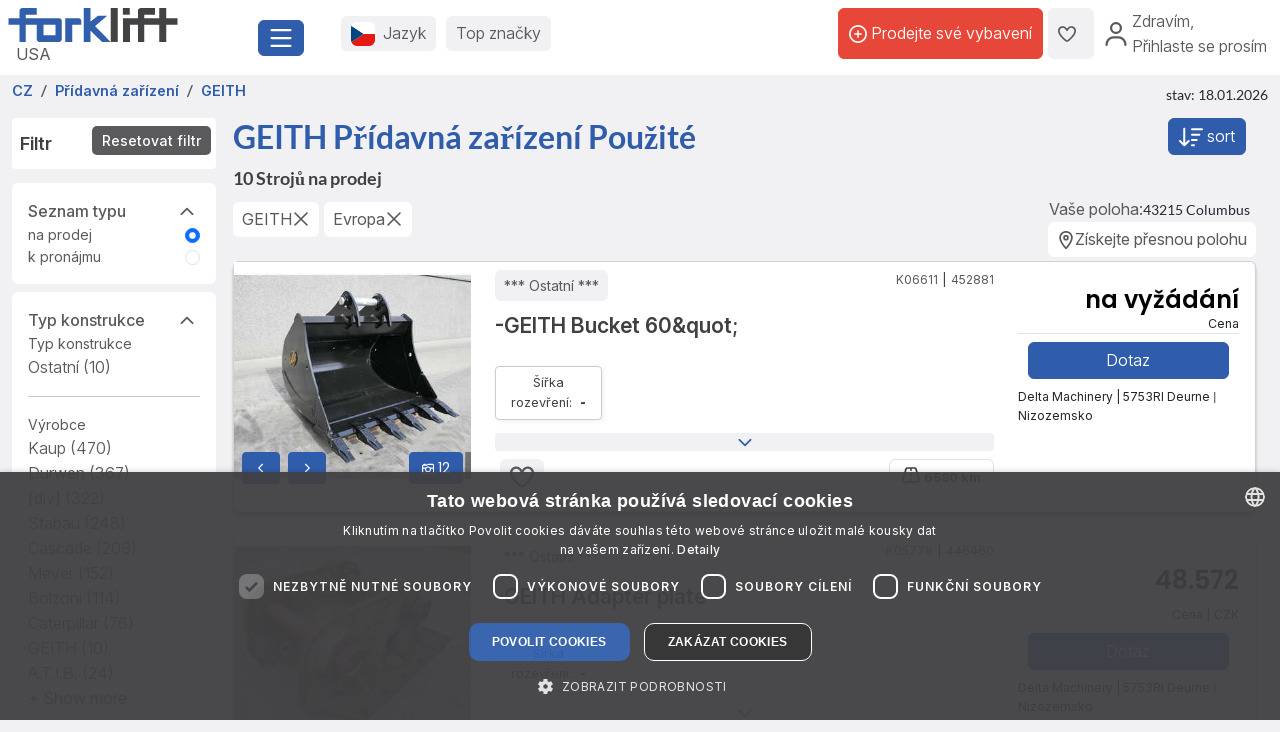

--- FILE ---
content_type: text/html; charset=UTF-8
request_url: https://www.forklift-international.com/cz/1-koupit/2-pridavna-zarizeni/vsechny/GEITH/-/
body_size: 33152
content:
<html lang="cs">
 <head>
  <link rel="preconnect" href="https://forkliftcdn.com">
  <link rel="preconnect" href="https://www.googletagmanager.com">
  <link rel="preconnect" href="https://cdn.cookie-script.com">
  <link rel="preconnect" href="https://forkliftcdn.com" crossorigin="">
  <script src="https://forkliftcdn.com/js/jquery-3.7.0.min.js"></script>
  <script>
 (function (w, d, s, l, i) {
  w[l]=w[l]||[];
  w[l].push({'gtm.start':
   new Date().getTime(), event: 'gtm.js'});
  var f=d.getElementsByTagName(s)[0],
  j=d.createElement(s), dl=l!='dataLayer' ? '&l='+l : '';
  j.async=true;
  j.src='https://www.googletagmanager.com/gtm.js?id='+i+dl;
  f.parentNode.insertBefore(j, f);
 })(window, document, 'script', 'dataLayer', 'GTM-5BB6JH3');
 function gtag_report_conversion_tel(url='', evt='', bereich='', bauart='', fabrikat='', seller='', forkid='', buy='0', rent='0', ret=false) {
  /* evt: Phone,Mail,Callback, WhatsApp, Share, Transport,Finanzierung,Detailseite, Auktion */
  var what='';
  if (buy=='1') {
   what=what+'Buy';
  }
  if (rent=='1') {
   what=what+'Rent';
  }
  var callback=function () { };
  dataLayer.push({'event': evt, 'Bereich': bereich, 'Bauart': bauart, 'Fabrikat': fabrikat, 'Seller': seller, 'ForkID': forkid, 'AnfragenTyp': what});
  return ret;
 }
 function gtag_report_signup() {
  var callback=function () { };
  dataLayer.push({'event': 'Signup', 'Firstname': document.getElementById('firstname').value, 'Lastname': document.getElementById('lastname').value, 'mail': document.getElementById('mail').value, 'Phone': document.getElementById('phone').value});
  return false;
 }
//DB 2023-07-24
 function gtag_register(company, firstname, lastname, email, phone, website, product, kontingent, price, currency, shortname) {
  var callback=function () {};
  dataLayer.push({
   'event': 'Register',
   'Company': company,
   'Firstname': firstname,
   'Lastname': lastname,
   'mail': email,
   'Phone': phone,
   'Website': website,
   'Product': product,
   'Kontingent': kontingent,
   'Price': price,
   'Currency': currency,
   'Shortname': shortname
  });
  return false;
 }
 function toggleParkplatz(obj, gid, typ, txt='') {
  var url="/cz/e/pptoggle.php?typ="+typ+"&id="+gid+"&text="+encodeURIComponent(txt);
  fetch(url)
  .then(function (response) {
   return response.text();
  })
  .then(function (data) {
   var json=JSON.parse(data);
   obj.innerHTML='<i class="'+json.css+'" title="'+json.alt+'"></i>'+json.text;
   var badge=document.getElementById('parkplatz-head-badge');
   if (badge) {
    badge.innerHTML=json.anz;
   }
  })
  .catch(function (error) {
   console.error('Error:', error);
  })
  .finally(function () {
   get_data('parkplatz_count');
  });
 }
 const toggleCompare=toggleCompare2025;
 function toggleCompare2025(btn, gid, typ) {
  const defaultContent=btn.querySelector('.defaultContent');
  const spinner=btn.querySelector('.spinner-border');
  if (!defaultContent||!spinner)
   return;
  defaultContent.classList.add('d-none');
  spinner.classList.remove('d-none');
  fetch(`/cz/e/comparetoggle.php?typ=${typ}&id=${gid}`)
  .then(r => r.json())
  .then(json => {
   defaultContent.innerHTML=
   `<i class="fa-regular fa-scale-unbalanced-flip ${json.css}" title="${json.alt}"></i>`;
   const badge=document.getElementById('comparedisp');
   if (badge) {
    const counter=document.getElementById('compare-count');
    if (json.anz!='0') {
     badge.classList.remove('d-none');
     if (counter)
      counter.textContent=json.anz;
    } else {
     badge.classList.add('d-none');
     if (counter)
      counter.textContent='';
    }
   }
  })
  .catch(console.error)
  .finally(() => {
   spinner.classList.add('d-none');
   defaultContent.classList.remove('d-none');
  });
 }
 var geoopt={
  enableHighAccuracy: false,
  maximumAge: 3600000,
  timeout: 27000
 };
 function getLocation() {
  if (navigator.geolocation) {
   navigator.geolocation.getCurrentPosition(showPosition, geoerror, geoopt);
  }
 }
 function geoerror() {
 }
 function showPosition(position) {
  $.ajax({
   url: '/js/llpos.php?lat='+position.coords.latitude+'&lon='+position.coords.longitude,
   type: "GET",
   async: false,
   success: function (ergebnis) {
    location.reload();
   }
  });
 }
 function sesfillstates(landid) {
  $.ajax({
   url: "/cz/fillstates.php?state="+landid,
   type: "GET",
   dataType: "text",
   async: false,
   success: function (data) {
    document.getElementById('staatid').innerHTML='';
    document.getElementById('staatid').append(new Option("Stát", "0", true, true));
    var json=$.parseJSON(data);
    if (json!='') {
     $.each(json, function (k, v) {
      document.getElementById('staatid').append(new Option(v.name, v.id, false, false));
     });
    }
   },
   error: function (xhr, status) {
   },
   complete: function (xhr, status) {
   }
  });
 }
 function seshaspostcode(landid) {
  $.ajax({
   url: "/cz/haspostcode.php?state="+landid,
   type: "GET",
   dataType: "text",
   async: true,
   success: function (data) {
    document.getElementById('entfernung').innerHTML='';
    document.getElementById('plz').disabled=true;
    document.getElementById('entfernung').disabled=true;
    if (data=='1') {
     document.getElementById('entfernung').append(new Option("1000 km", "1000", false, false));
     document.getElementById('entfernung').append(new Option("500 km", "500", false, false));
     document.getElementById('entfernung').append(new Option("200 km", "200", true, true));
     document.getElementById('entfernung').append(new Option("100 km", "100", false, false));
     document.getElementById('entfernung').append(new Option("50 km", "50", false, false));
     document.getElementById('entfernung').append(new Option("20 km", "20", false, false));
     document.getElementById('plz').disabled=false;
     document.getElementById('entfernung').disabled=false;
    } else {
     document.getElementById('entfernung').append(new Option("Ve vzdálenosti", "0", true, true));
    }
   },
   error: function (xhr, status) {
   },
   complete: function (xhr, status) {
   }
  });
 }
</script>
  <script>
   window.dataLayer=window.dataLayer||[];
   function gtag() {
    dataLayer.push(arguments);
   }
   gtag('js', new Date());
   gtag('config', 'AW-1071793951');
  </script>
  <meta charset="utf-8">
  <meta name="viewport" content="width=device-width, initial-scale=1.0, user-scalable=1, shrink-to-fit=no">
  <meta name="apple-itunes-app" content="app-id=911803842">
  <link rel="shortcut icon" href="/favicon.ico" type="image/x-icon">
  <link rel="apple-touch-icon" type="image/x-icon" href="/apple-touch-icon.png">
  <title>GEITH Použité Přídavná zařízení koupit | Forklift</title>
  <meta name="description" content="10 použitých Přídavná zařízení GEITH vozíky koupit | ✓ Špičkové značky ✓ Top  značky ✓ Mnoho nabídek ✓ Důvěryhodní prodejci. Najděte výhodné nabídky právě teď na ► Forklift!">
  <link rel="canonical" href="https://www.forklift-international.com/cz/1-koupit/2-pridavna-zarizeni/vsechny/GEITH/-/"><link rel="alternate" hreflang="de" href="https://www.forklift-international.com/de/1-kaufen/2-anbaugeraete/alle/GEITH/-/"><link rel="alternate" hreflang="en-GB" href="https://www.forklift-international.com/en/1-for-sale/2-attachments/all/GEITH/-/"><link rel="alternate" hreflang="fr" href="https://www.forklift-international.com/fr/1-acheter/2-accessoires/tous/GEITH/-/"><link rel="alternate" hreflang="it" href="https://www.forklift-international.com/it/1-comprare/2-attrezzatura/tutti/GEITH/-/"><link rel="alternate" hreflang="nl" href="https://www.forklift-international.com/nl/1-kopen/2-voorzetapparatuur/alle/GEITH/-/"><link rel="alternate" hreflang="es-ES" href="https://www.forklift-international.com/es/1-compra/2-implementos/todos/GEITH/-/"><link rel="alternate" hreflang="pl" href="https://www.forklift-international.com/pl/1-kupic/2-osprzet/wszystkie/GEITH/-/"><link rel="alternate" hreflang="cs" href="https://www.forklift-international.com/cz/1-koupit/2-pridavna-zarizeni/vsechny/GEITH/-/"><link rel="alternate" hreflang="hu" href="https://www.forklift-international.com/hu/1-megvesz/2-adapter/minden/GEITH/-/"><link rel="alternate" hreflang="da" href="https://www.forklift-international.com/dk/1-kobe/2-pabygningsaggregat/alle/GEITH/-/"><link rel="alternate" hreflang="sk" href="https://www.forklift-international.com/sk/1-koupit/2-pridavna-zarizeni/vsechny/GEITH/-/"><link rel="alternate" hreflang="pt" href="https://www.forklift-international.com/pt/1-comprar/2-acessorios/todos/GEITH/-/"><link rel="alternate" hreflang="en-US" href="https://www.forklift-international.com/us/1-for-sale/2-attachments/all/GEITH/-/"><link rel="alternate" hreflang="es-MX" href="https://www.forklift-international.com/mx/1-compra/2-implementos/todos/GEITH/-/"><link rel="alternate" hreflang="sv" href="https://www.forklift-international.com/se/1-kopa/2-aggregat/alla/GEITH/-/"><link rel="alternate" hreflang="no" href="https://www.forklift-international.com/no/1-kjope/2-vedlegg/alle/GEITH/-/"><link rel="alternate" hreflang="fi" href="https://www.forklift-international.com/fi/1-ostaa/2-liitteet/kaikki/GEITH/-/"><meta name="robots" content="index,follow"><link rel="preload" href="https://forkliftcdn.com/css/bootstrap533.min.css" as="style">
<link rel="stylesheet" href="https://forkliftcdn.com/css/bootstrap533.min.css">
<link rel="preload" href="https://kit.fontawesome.com/64c8ac9b8f.js" as="script" crossorigin="anonymous">
<script src="https://kit.fontawesome.com/64c8ac9b8f.js" crossorigin="anonymous" defer></script>
<link rel="preload" href="https://forkliftcdn.com/fonts/forklift-font.woff" as="font" type="font/ttf" crossorigin>
<link rel="preload" href="https://forkliftcdn.com/fonts/wildmachinery-font.woff" as="font" type="font/ttf" crossorigin>
<link rel="preload" href="https://forkliftcdn.com/css/ses.css?v=2025092617" as="style">
<link href="https://forkliftcdn.com/css/ses.css?v=2025092617" rel="stylesheet">  <style>
   .link-collapse[aria-expanded=false] .showLess {
    display: none;
   }
   .link-collapse[aria-expanded=true] .showMore {
    display: none;
   }
   .link-collapse[aria-expanded=false] .showLessFabrikat {
    display: none;
   }
   .link-collapse[aria-expanded=true] .showMoreFabrikat {
    display: none;
   }
   .link-collapse[aria-expanded=false] .showLessBauart {
    display: none;
   }
   .link-collapse[aria-expanded=true] .showMoreBauart {
    display: none;
   }
  </style>
  <script>
   $(document).ready(function () {
    $('#collapseMachineSection').on('shown.bs.collapse', function () {
     $(this).parent().find("#iconMachineAccordion").removeClass("fa-regular fa-angle-down").addClass("fa-regular fa-angle-up");
    }).on('hidden.bs.collapse', function () {
     $(this).parent().find("#iconMachineAccordion").removeClass("fa-regular fa-angle-up").addClass("fa-regular fa-angle-down");
    });
    $('#collapseLandSection').on('shown.bs.collapse', function () {
     $(this).parent().find("#iconLandAccordion").removeClass("fa-regular fa-angle-down").addClass("fa-regular fa-angle-up");
    }).on('hidden.bs.collapse', function () {
     $(this).parent().find("#iconLandAccordion").removeClass("fa-regular fa-angle-up").addClass("fa-regular fa-angle-down");
    });
    $('#ModalContact').on('show.bs.modal', function () {
     fadeMobileFilter();
    });
    $('#ModalContact').on('hide.bs.modal', function () {
     fadeMobileFilter();
    });

    function togglePanel() {
     var w=$(window).width();
     if (w<=768) {
      $('#collapseMachineSection').removeClass('show');
      $('#collapseMachineSection').parent().find("#iconMachineAccordion").removeClass("fa-regular fa-angle-up").addClass("fa-regular fa-angle-down");
     } else {
      $('#collapseMachineSection').addClass('show');
      $('#collapseMachineSection').parent().find("#iconMachineAccordion").removeClass("fa-regular fa-angle-down").addClass("fa-regular fa-angle-up");
     }
    }
    togglePanel();
    $('#sitemapDiv').show();
    $('#footerDiv').show();
   });

   function toggleFilter() {
    $('#ModalContact').modal('toggle');
   }

   function fadeMobileFilter() {
    if ($('#left-filter').hasClass("modal-not-show")) {
     $('#filter-modal-body').html($('#left-filter').html());
     $('#left-filter').html('');
     $('#left-filter').removeClass("modal-not-show");
     $('#treffer').css('display', 'none');
     $('#treffermob').css('display', 'block');
    } else {
     $('#left-filter').html($('#filter-modal-body').html());
     $('#filter-modal-body').html('');
     $('#left-filter').addClass("modal-not-show");
     $('#treffer').css('display', 'block');
     $('#treffermob').css('display', 'none');
    }
    $('#collapseMachineSection').on('shown.bs.collapse', function () {
     $(this).parent().find("#iconMachineAccordion").removeClass("fa-regular fa-angle-down").addClass("fa-regular fa-angle-up");
    }).on('hidden.bs.collapse', function () {
     $(this).parent().find("#iconMachineAccordion").removeClass("fa-regular fa-angle-up").addClass("fa-regular fa-angle-down");
    });
    $('#collapseLandSection').on('shown.bs.collapse', function () {
     $(this).parent().find("#iconLandAccordion").removeClass("fa-regular fa-angle-down").addClass("fa-regular fa-angle-up");
    }).on('hidden.bs.collapse', function () {
     $(this).parent().find("#iconLandAccordion").removeClass("fa-regular fa-angle-up").addClass("fa-regular fa-angle-down");
    });
   }
   function getResultCount() {
    $.ajax({
     url: "/cz/liveabg.php"+location.search,
     type: "GET",
     dataType: "html",
     async: false,
     success: function (data) {
      $('input#counter').val(data);
     },
     error: function (xhr, status) {},
     complete: function (xhr, status) {}
    });
   }
   function queryInput(elem, value, addamp='') {
    i=document.getElementById(elem).value;
    if (i!=value) {
     return addamp+elem+'='+i;
    } else {
     return '';
   }
   }
   function queryCB(elem, value, addamp='') {
    if (document.getElementById(elem).checked) {
     i=document.getElementById(elem).value;
     return addamp+elem+'='+i;
    } else {
     return '';
   }
   }
   function execSearch() {
    document.searchForm.submit();
    return false;
   }

   function execSearch2() {
    document.location=createQueryParm();
    return false;
   }

   function createQueryParm() {
    var ret='';
    $.ajax({
     url: "/js/ajax-get-url.php?sprachid=9&gtyp=2&ang=1&typ="+document.getElementById('typ').value+"&fa="+document.getElementById('Fabrikat').value+"&ba="+document.getElementById('Bauart').value+"&shortname=cz",
     type: "GET",
     dataType: "html",
     async: false,
     success: function (data) {
      ret=data;
     }
    });
    ret+=queryInput('page', 'a', '?');
    ret+=queryInput('tkvon', '0', '&');
    ret+=queryInput('tkbis', '100000', '&');
    ret+=queryInput('isoklasse', 'keine', '&');
    ret+=queryInput('preisvon', '0', '&');
    ret+=queryInput('preisbis', '80000000', '&');
    ret+=queryInput('eigengewicht', '8000', '&');
    ret+=queryInput('landid', 'kont', '&');
    ret+=queryInput('plz', '', '&');
    ret+=queryInput('entfernung', '0', '&');
    ret+=queryInput('zus', '*', '&');
    ret+=queryCB('mitpreis', '0', '&');
    ret+=queryCB('mitbild', '0', '&');
    ret+=queryInput('sortorder', '0', '&');
    return ret;
   }
   function doSearch(elem, value, keep) {
    document.getElementById('loading-overlay').style.display='flex';
    document.getElementById(elem).value=value;
    if (keep===undefined) {
     if (elem!='page') { // Falls keine Seitenänderung, Seite auf 1 setzen
      document.getElementById('page').value='1';
     }
     setTimeout(function () {
      execSearch2();
     });
    }
    return false;
   }
   function resetSearchResult() {
    doSearch('Bauart', 'alle', 1);
    doSearch('Fabrikat', 'alle', 1);
    doSearch('isoklasse', 'keine', 1);
    doSearch('typ', '', 1);
    doSearch('eigengewicht', '8000', 1);
    doSearch('tkvon', '0', 1);
    doSearch('tkbis', '100000', 1);
    doSearch('preisvon', '0', 1);
    doSearch('preisbis', '80000000', 1);
    doSearch('zus', '*', 1);
    doSearch('landid', '*', 1);
    doSearch('plz', '', 1);
    doSearch('entfernung', '0', 1);
    doSearch('sortorder', '0', 1);
    doSearch('page', '1');
   }
  </script>
 </head>
 <body>
  <div class="modal fade" id="modalCountry" tabindex="-1" role="dialog" aria-labelledby="modalCountryTitle" aria-hidden="true">
 <div class="modal-dialog modal-dialog-centered" role="document">
  <div class="modal-content">
   <div class="modal-header">
    <h5 class="modal-title">Jazyk</h5>
    <button type="button" class="close" data-bs-dismiss="modal" aria-label="Close">
     <span aria-hidden="true">&times;</span>
    </button>
   </div>
   <div class="modal-body">
    <div class="row">
     <div class="col-12 col-md-4"><a href="/mx/" class="greyhref">América hispana</a></div><div class="col-12 col-md-4"><a href="/cz/" class="greyhref active">Česky</a></div><div class="col-12 col-md-4"><a href="/dk/" class="greyhref">Dansk</a></div><div class="col-12 col-md-4"><a href="/de/" class="greyhref">Deutsch</a></div><div class="col-12 col-md-4"><a href="/en/" class="greyhref">English</a></div><div class="col-12 col-md-4"><a href="/es/" class="greyhref">Español</a></div><div class="col-12 col-md-4"><a href="/fr/" class="greyhref">Français</a></div><div class="col-12 col-md-4"><a href="/it/" class="greyhref">Italiano</a></div><div class="col-12 col-md-4"><a href="/hu/" class="greyhref">Magyar</a></div><div class="col-12 col-md-4"><a href="/nl/" class="greyhref">Nederlands</a></div><div class="col-12 col-md-4"><a href="/no/" class="greyhref">Norge</a></div><div class="col-12 col-md-4"><a href="/pl/" class="greyhref">Polski</a></div><div class="col-12 col-md-4"><a href="/pt/" class="greyhref">Português</a></div><div class="col-12 col-md-4"><a href="/sk/" class="greyhref">Slovenčina</a></div><div class="col-12 col-md-4"><a href="/fi/" class="greyhref">Suomi</a></div><div class="col-12 col-md-4"><a href="/se/" class="greyhref">Svenska</a></div><div class="col-12 col-md-4"><a href="/us/" class="greyhref">US-English</a></div>    </div>
   </div>
   <div class="modal-footer">
    <button type="button" class="btnblue" data-bs-dismiss="modal">Přerušit</button>
   </div>
  </div>
 </div>
</div>
 <div class="modal fade" id="modalCurrency" tabindex="-1" role="dialog" aria-labelledby="modalCurrencyTitle" aria-hidden="true">
  <div class="modal-dialog modal-dialog-centered" role="document">
   <div class="modal-content">
    <div class="modal-header">
     <h5 class="modal-title">Měna</h5>
     <button type="button" class="close" data-bs-dismiss="modal" aria-label="Close">
      <span aria-hidden="true">&times;</span>
     </button>
    </div>
    <div class="modal-body">
     <div class="row">
      <div class="col-12 col-md-4"><a rel="nofollow" href="/wchg.php?id=18" class="greyhref">AUD</a></div><div class="col-12 col-md-4"><a rel="nofollow" href="/wchg.php?id=11" class="greyhref">CAD</a></div><div class="col-12 col-md-4"><a rel="nofollow" href="/wchg.php?id=4" class="greyhref">CHF</a></div><div class="col-12 col-md-4"><a rel="nofollow" href="/wchg.php?id=6" class="greyhref active">CZK</a></div><div class="col-12 col-md-4"><a rel="nofollow" href="/wchg.php?id=20" class="greyhref">DKK</a></div><div class="col-12 col-md-4"><a rel="nofollow" href="/wchg.php?id=1" class="greyhref">EUR</a></div><div class="col-12 col-md-4"><a rel="nofollow" href="/wchg.php?id=5" class="greyhref">GBP</a></div><div class="col-12 col-md-4"><a rel="nofollow" href="/wchg.php?id=9" class="greyhref">HUF</a></div><div class="col-12 col-md-4"><a rel="nofollow" href="/wchg.php?id=17" class="greyhref">JPY</a></div><div class="col-12 col-md-4"><a rel="nofollow" href="/wchg.php?id=16" class="greyhref">MKD</a></div><div class="col-12 col-md-4"><a rel="nofollow" href="/wchg.php?id=13" class="greyhref">MXN</a></div><div class="col-12 col-md-4"><a rel="nofollow" href="/wchg.php?id=15" class="greyhref">NOK</a></div><div class="col-12 col-md-4"><a rel="nofollow" href="/wchg.php?id=7" class="greyhref">PLN</a></div><div class="col-12 col-md-4"><a rel="nofollow" href="/wchg.php?id=12" class="greyhref">RON</a></div><div class="col-12 col-md-4"><a rel="nofollow" href="/wchg.php?id=19" class="greyhref">RUB</a></div><div class="col-12 col-md-4"><a rel="nofollow" href="/wchg.php?id=14" class="greyhref">SEK</a></div><div class="col-12 col-md-4"><a rel="nofollow" href="/wchg.php?id=21" class="greyhref">TRY</a></div><div class="col-12 col-md-4"><a rel="nofollow" href="/wchg.php?id=22" class="greyhref">UAH</a></div><div class="col-12 col-md-4"><a rel="nofollow" href="/wchg.php?id=8" class="greyhref">USD</a></div><div class="col-12 col-md-4"><a rel="nofollow" href="/wchg.php?id=10" class="greyhref">ZAR</a></div>     </div>
    </div>
    <div class="modal-footer">
     <button type="button" class="btnblue" data-bs-dismiss="modal">Přerušit</button>
    </div>
   </div>
  </div>
 </div>
<div class="container-fluid m-0 p-0">
 <header class="p-0 border-0 mb-1">
  <div class="d-flex">
   <div class="d-flex left-part align-items-sm-center justify-content-between bg-white p-2">
    <div class="logo_container">
     <div class="me-3">
      <a href="/cz/">
               <img src="https://forkliftcdn.com/media/logos/fl_logo.svg" class="img_logo d-block" width="170" height="34" alt="Koupit použit&yacute; vysokozdvižn&yacute; voz&iacute;k | Forklift-International" style="width:170px;height:34px;"><span class="ms-2">USA</span>
             </a>
     </div>
    </div>
    <div class="me-2">
     <button class="fl-btn-primary fs-4" type="button" data-bs-toggle="offcanvas" data-bs-target="#sidebar" aria-controls="sidebar">
      <i class="fa-regular fa-bars"></i>
     </button>
    </div>
   </div>
   <div class="right-part d-none d-sm-inline">
    <div class="d-flex justify-content-between mr-1 mr-lg-2">
     <div class="flex-fill d-flex align-items-center p-3">
      <button class="fl-btn-secondary" id="openCountry" data-bs-toggle="offcanvas" data-bs-target="#sidebar" aria-controls="sidebar">
       <img src="https://forkliftcdn.com/media/flags/cz.svg" class="nav_svg rounded d-block me-2" alt="" />
       <span>Jazyk <span class="d-none d-xxl-inline font-weight-bold">& Měna</span></span>
      </button>
      <button class="fl-btn-secondary">
       <span><a href="/cz/e/program.php">Top značky</a></span>
      </button>
     </div>
     <div class="d-flex align-items-center justify-content-end pe-2">
             <a href="/cz/sell.php" class="fl-btn-upgrade h-75"> <i class="fa-regular fa-circle-plus"></i>&nbsp;<span>Prodejte své vybavení</span></a>
       <a href="/cz/e/parkplatz.php" title="Parkoviště" class="fl-btn-secondary h-75">
        <i class="fa-regular fa-heart"></i>
        <span class="mx-1 text-small" id="parkplatz-head-badge"></span>
       </a>
       <a href="/cz/e/compare.php" id="comparedisp" title="Porovnat" class="fl-btn-secondary d-none h-75">
        <i class="fa-regular fa-scale-unbalanced-flip" style="font-size:18px;"></i>
        <span class="mx-1 text-small" id="compare-count"></span>
       </a>
       <button data-bs-toggle="modal" data-bs-target="#LoginModal" class="fl-btn-transparent openModalButton">
        <i class="fa-regular fa-user" ></i>&nbsp;
        <span>Zdravím<span>,<br> Přihlaste se prosím</span></span>
       </button>
           </div>
    </div>
   </div>
  </div>
 </header>

 <nav>
 <div class="offcanvas offcanvas-start" id="sidebar" tabindex="-1">
  <div class="d-flex justify-content-between w-95">
   <div class="logo_container p-4">
    <a href="/cz/">
           <img src="https://forkliftcdn.com/media/logos/fl_logo.svg" class="img_logo" width="170" height="34" alt="Koupit použit&yacute; vysokozdvižn&yacute; voz&iacute;k | Forklift-International" /><br><span class="logo_country">
       USA      </span>
         </a>
   </div>
   <a href="#" class="navbar-toggler p-0 mt-4 mr-2" data-bs-dismiss="offcanvas" data-dismiss="offcanvas" aria-label="close"><i class="fa-regular fa-xmark"></i></a>
  </div>
  <div style="padding: 24px" class="d-block poppins" id="MainMenu">
       <div class="p-3" id="not_logged_in">
     <a href="/cz/sell.php" class="fl-btn-upgrade mb-2">
      Zaregistrujte se nyní! -
      bezplatně!
     </a>
     <a data-bs-toggle="modal" data-bs-target="#LoginModal" class="fl-btn-primary">
      Můj Forklift / Přihlásit     </a>
     <div class="row mt-3">
      <div class="col px-0">
       <div class="d-flex justify-content-between">
        <a href="/cz/e/parkplatz.php" class="btn mr-2 font-weight-semibold"><i class="fa-regular fa-heart"></i>
         Parkoviště         <span class="mx-1 badge badge-primary text-small" id="parkplatz_count_sidebar">0</span>
        </a>
        <a href="/cz/e/compare.php" class="btn mr-2 font-weight-semibold"><i class="fa-regular fa-scale-unbalanced-flip"></i> Porovnat         <span class="mx-1 badge badge-primary text-small compare_count">0</span></a>
       </div>
      </div>
     </div>
    </div>
    <div id="sidebar_content">
<ul class="list-unstyled mt-3">
<li>
<a data-bs-toggle="collapse" data-bs-target="#menu1" class="btn mb-2 font-weight-semibold d-flex justify-content-between">
<div>
<i class="fa-regular fa-cart-shopping"></i> Koupit
</div>
<div class=""><i class="fa-regular fa-circle-plus"></i></div>
</a>
<div id="menu1" class="collapse">
<a href="#gabelstapler" class="nav_nested sub d-flex justify-content-between align-items-center" data-bs-toggle="collapse" >
<i class="icon-gabelstapler"></i>Vysokozdvižný vozík
<i class="fa-regular fa-circle-plus"></i>
</a>
<ul class="list-unstyled list-group-bauart collapse" id="gabelstapler">
<li><a href="/cz/1-koupit/1-vysokozdvizny-vozik/vsechny/-/-/" class="nav_nested subsub d-flex justify-content-between" data-parent="#lg"><span>Ukázat vše</span>
<div class="text-right"><i class="fa-regular fa-angle-right"></i></div>
</a></li>
<li><a href="#unterbauart4" class="nav_nested subsub d-flex justify-content-between" data-bs-toggle="collapse" data-parent="#bauart4">Čelní vysokozdvižný vozík
<div class="text-right"><i class="fa-regular fa-circle-plus"></i></div>
</a></li>
<ul id="unterbauart4" class="list-unstyled collapse">
<li><a href="/cz/1-koupit/1-vysokozdvizny-vozik/benzinovy-vzv/-/-/" id="unterbauart4" class="nav_nested subsubsub d-flex justify-content-between" data-parent="#bauart4"><span>Benzínový vzv</span>
<div class="text-right"><i class="fa-regular fa-angle-right"></i></div>
</a></li>
<li><a href="/cz/1-koupit/1-vysokozdvizny-vozik/cng-vzv/-/-/" id="unterbauart4" class="nav_nested subsubsub d-flex justify-content-between" data-parent="#bauart4"><span>CNG-VZV</span>
<div class="text-right"><i class="fa-regular fa-angle-right"></i></div>
</a></li>
<li><a href="/cz/1-koupit/1-vysokozdvizny-vozik/dieselovy-vzv/-/-/" id="unterbauart4" class="nav_nested subsubsub d-flex justify-content-between" data-parent="#bauart4"><span>Dieselový VZV</span>
<div class="text-right"><i class="fa-regular fa-angle-right"></i></div>
</a></li>
<li><a href="/cz/1-koupit/1-vysokozdvizny-vozik/elektro-ctyrkolovy-vzv/-/-/" id="unterbauart4" class="nav_nested subsubsub d-flex justify-content-between" data-parent="#bauart4"><span>Elektro čtyřkolový VZV</span>
<div class="text-right"><i class="fa-regular fa-angle-right"></i></div>
</a></li>
<li><a href="/cz/1-koupit/1-vysokozdvizny-vozik/elektro-trikolove-vzv/-/-/" id="unterbauart4" class="nav_nested subsubsub d-flex justify-content-between" data-parent="#bauart4"><span>Elektro tříkolové VZV</span>
<div class="text-right"><i class="fa-regular fa-angle-right"></i></div>
</a></li>
<li><a href="/cz/1-koupit/1-vysokozdvizny-vozik/kompaktni-vzv/-/-/" id="unterbauart4" class="nav_nested subsubsub d-flex justify-content-between" data-parent="#bauart4"><span>Kompaktní VZV</span>
<div class="text-right"><i class="fa-regular fa-angle-right"></i></div>
</a></li>
<li><a href="/cz/1-koupit/1-vysokozdvizny-vozik/lpg-vzv/-/-/" id="unterbauart4" class="nav_nested subsubsub d-flex justify-content-between" data-parent="#bauart4"><span>LPG VZV</span>
<div class="text-right"><i class="fa-regular fa-angle-right"></i></div>
</a></li></ul>
<li><a href="#unterbauart9" class="nav_nested subsub d-flex justify-content-between" data-bs-toggle="collapse" data-parent="#bauart9">Čtyřcestný/Boční VZV
<div class="text-right"><i class="fa-regular fa-circle-plus"></i></div>
</a></li>
<ul id="unterbauart9" class="list-unstyled collapse">
<li><a href="/cz/1-koupit/1-vysokozdvizny-vozik/ctyrcestny-retrak/-/-/" id="unterbauart9" class="nav_nested subsubsub d-flex justify-content-between" data-parent="#bauart9"><span>Čtyřcestný retrak</span>
<div class="text-right"><i class="fa-regular fa-angle-right"></i></div>
</a></li>
<li><a href="/cz/1-koupit/1-vysokozdvizny-vozik/ctyrcestny-vysokozdvizny-vozik/-/-/" id="unterbauart9" class="nav_nested subsubsub d-flex justify-content-between" data-parent="#bauart9"><span>Čtyřcestný vysokozdvižný vozík</span>
<div class="text-right"><i class="fa-regular fa-angle-right"></i></div>
</a></li>
<li><a href="/cz/1-koupit/1-vysokozdvizny-vozik/bocni-vysokozdvizny-vozik/-/-/" id="unterbauart9" class="nav_nested subsubsub d-flex justify-content-between" data-parent="#bauart9"><span>Boční vysokozdvižný vozík</span>
<div class="text-right"><i class="fa-regular fa-angle-right"></i></div>
</a></li></ul>
<li><a href="#unterbauart6" class="nav_nested subsub d-flex justify-content-between" data-bs-toggle="collapse" data-parent="#bauart6">Intralogistika
<div class="text-right"><i class="fa-regular fa-circle-plus"></i></div>
</a></li>
<ul id="unterbauart6" class="list-unstyled collapse">
<li><a href="/cz/1-koupit/1-vysokozdvizny-vozik/tahac/-/-/" id="unterbauart6" class="nav_nested subsubsub d-flex justify-content-between" data-parent="#bauart6"><span>Tahač</span>
<div class="text-right"><i class="fa-regular fa-angle-right"></i></div>
</a></li>
<li><a href="/cz/1-koupit/1-vysokozdvizny-vozik/tugger-train-trailer/-/-/" id="unterbauart6" class="nav_nested subsubsub d-flex justify-content-between" data-parent="#bauart6"><span>Tugger-train-trailer</span>
<div class="text-right"><i class="fa-regular fa-angle-right"></i></div>
</a></li></ul>
<li><a href="#unterbauart2" class="nav_nested subsub d-flex justify-content-between" data-bs-toggle="collapse" data-parent="#bauart2">Manipulace s kontejnery
<div class="text-right"><i class="fa-regular fa-circle-plus"></i></div>
</a></li>
<ul id="unterbauart2" class="list-unstyled collapse">
<li><a href="/cz/1-koupit/1-vysokozdvizny-vozik/kontejnerovy-vozik/-/-/" id="unterbauart2" class="nav_nested subsubsub d-flex justify-content-between" data-parent="#bauart2"><span>Kontejnerový vozík</span>
<div class="text-right"><i class="fa-regular fa-angle-right"></i></div>
</a></li>
<li><a href="/cz/1-koupit/1-vysokozdvizny-vozik/reachstacker/-/-/" id="unterbauart2" class="nav_nested subsubsub d-flex justify-content-between" data-parent="#bauart2"><span>Reachstacker</span>
<div class="text-right"><i class="fa-regular fa-angle-right"></i></div>
</a></li></ul>
<li><a href="#unterbauart5" class="nav_nested subsub d-flex justify-content-between" data-bs-toggle="collapse" data-parent="#bauart5">Skladová technika
<div class="text-right"><i class="fa-regular fa-circle-plus"></i></div>
</a></li>
<ul id="unterbauart5" class="list-unstyled collapse">
<li><a href="/cz/1-koupit/1-vysokozdvizny-vozik/electric-stairclimber/-/-/" id="unterbauart5" class="nav_nested subsubsub d-flex justify-content-between" data-parent="#bauart5"><span>Electric stairclimber</span>
<div class="text-right"><i class="fa-regular fa-angle-right"></i></div>
</a></li>
<li><a href="/cz/1-koupit/1-vysokozdvizny-vozik/horizontalni-vychystavaci-vozik/-/-/" id="unterbauart5" class="nav_nested subsubsub d-flex justify-content-between" data-parent="#bauart5"><span>Horizontální vychystávací vozík</span>
<div class="text-right"><i class="fa-regular fa-angle-right"></i></div>
</a></li>
<li><a href="/cz/1-koupit/1-vysokozdvizny-vozik/nizkozdvizny-vozik/-/-/" id="unterbauart5" class="nav_nested subsubsub d-flex justify-content-between" data-parent="#bauart5"><span>Nízkozdvižný vozík</span>
<div class="text-right"><i class="fa-regular fa-angle-right"></i></div>
</a></li>
<li><a href="/cz/1-koupit/1-vysokozdvizny-vozik/nizkozdvizny-vozik-se-sedadlem-pro-ridice/-/-/" id="unterbauart5" class="nav_nested subsubsub d-flex justify-content-between" data-parent="#bauart5"><span>Nízkozdvižný vozík se sedadlem pro řidiče</span>
<div class="text-right"><i class="fa-regular fa-angle-right"></i></div>
</a></li>
<li><a href="/cz/1-koupit/1-vysokozdvizny-vozik/paletovy-vozik-s-vahou/-/-/" id="unterbauart5" class="nav_nested subsubsub d-flex justify-content-between" data-parent="#bauart5"><span>Paletový vozík s váhou</span>
<div class="text-right"><i class="fa-regular fa-angle-right"></i></div>
</a></li>
<li><a href="/cz/1-koupit/1-vysokozdvizny-vozik/rucni-paletovy-vozik/-/-/" id="unterbauart5" class="nav_nested subsubsub d-flex justify-content-between" data-parent="#bauart5"><span>Ruční paletový vozík</span>
<div class="text-right"><i class="fa-regular fa-angle-right"></i></div>
</a></li>
<li><a href="/cz/1-koupit/1-vysokozdvizny-vozik/vertikalni-vychystavaci-vozik/-/-/" id="unterbauart5" class="nav_nested subsubsub d-flex justify-content-between" data-parent="#bauart5"><span>Vertikální vychystávací vozík</span>
<div class="text-right"><i class="fa-regular fa-angle-right"></i></div>
</a></li>
<li><a href="/cz/1-koupit/1-vysokozdvizny-vozik/vozik-s-nuzkovym-zdvihem/-/-/" id="unterbauart5" class="nav_nested subsubsub d-flex justify-content-between" data-parent="#bauart5"><span>Vozík s nůžkovým zdvihem</span>
<div class="text-right"><i class="fa-regular fa-angle-right"></i></div>
</a></li></ul>
<li><a href="#unterbauart7" class="nav_nested subsub d-flex justify-content-between" data-bs-toggle="collapse" data-parent="#bauart7">Skladová technika/stohování
<div class="text-right"><i class="fa-regular fa-circle-plus"></i></div>
</a></li>
<ul id="unterbauart7" class="list-unstyled collapse">
<li><a href="/cz/1-koupit/1-vysokozdvizny-vozik/retraky/-/-/" id="unterbauart7" class="nav_nested subsubsub d-flex justify-content-between" data-parent="#bauart7"><span>Retraky</span>
<div class="text-right"><i class="fa-regular fa-angle-right"></i></div>
</a></li>
<li><a href="/cz/1-koupit/1-vysokozdvizny-vozik/rucni-vysokozdvizny-vozik/-/-/" id="unterbauart7" class="nav_nested subsubsub d-flex justify-content-between" data-parent="#bauart7"><span>Ruční vysokozdvižný vozík</span>
<div class="text-right"><i class="fa-regular fa-angle-right"></i></div>
</a></li>
<li><a href="/cz/1-koupit/1-vysokozdvizny-vozik/vysokozdvizny-vozik-se-sedadlem-pro-ridice/-/-/" id="unterbauart7" class="nav_nested subsubsub d-flex justify-content-between" data-parent="#bauart7"><span>Vysokozdvižný vozík se sedadlem pro řidiče</span>
<div class="text-right"><i class="fa-regular fa-angle-right"></i></div>
</a></li>
<li><a href="/cz/1-koupit/1-vysokozdvizny-vozik/vzv-pro-praci-v-uzk-ulickach-retrakt/-/-/" id="unterbauart7" class="nav_nested subsubsub d-flex justify-content-between" data-parent="#bauart7"><span>VZV pro práci v úzk.uličkách-retrakt</span>
<div class="text-right"><i class="fa-regular fa-angle-right"></i></div>
</a></li>
<li><a href="/cz/1-koupit/1-vysokozdvizny-vozik/vzv-s-plosinou-pro-ridice/-/-/" id="unterbauart7" class="nav_nested subsubsub d-flex justify-content-between" data-parent="#bauart7"><span>VZV s plošinou pro řidiče</span>
<div class="text-right"><i class="fa-regular fa-angle-right"></i></div>
</a></li></ul>
<li><a href="#unterbauart8" class="nav_nested subsub d-flex justify-content-between" data-bs-toggle="collapse" data-parent="#bauart8">Teleskopický manipulátor
<div class="text-right"><i class="fa-regular fa-circle-plus"></i></div>
</a></li>
<ul id="unterbauart8" class="list-unstyled collapse">
<li><a href="/cz/1-koupit/1-vysokozdvizny-vozik/rotor/-/-/" id="unterbauart8" class="nav_nested subsubsub d-flex justify-content-between" data-parent="#bauart8"><span>Rotor</span>
<div class="text-right"><i class="fa-regular fa-angle-right"></i></div>
</a></li>
<li><a href="/cz/1-koupit/1-vysokozdvizny-vozik/telescopic-forklift-rigid/-/-/" id="unterbauart8" class="nav_nested subsubsub d-flex justify-content-between" data-parent="#bauart8"><span>Telescopic forklift rigid</span>
<div class="text-right"><i class="fa-regular fa-angle-right"></i></div>
</a></li></ul>
<li><a href="/cz/1-koupit/1-vysokozdvizny-vozik/terenni-vysokozdvizny-vozik/-/-/" class="nav_nested subsub d-flex justify-content-between">Terénní vysokozdvižný vozík
<div class="text-right"><i class="fa-regular fa-angle-right"></i></div>
</a></li>
<li><a href="#unterbauart3" class="nav_nested subsub d-flex justify-content-between" data-bs-toggle="collapse" data-parent="#bauart3">Užitková vozidla
<div class="text-right"><i class="fa-regular fa-circle-plus"></i></div>
</a></li>
<ul id="unterbauart3" class="list-unstyled collapse">
<li><a href="/cz/1-koupit/1-vysokozdvizny-vozik/elektricke-plosinove-voziky/-/-/" id="unterbauart3" class="nav_nested subsubsub d-flex justify-content-between" data-parent="#bauart3"><span>Elektrické plošinové vozíky</span>
<div class="text-right"><i class="fa-regular fa-angle-right"></i></div>
</a></li>
<li><a href="/cz/1-koupit/1-vysokozdvizny-vozik/prives/-/-/" id="unterbauart3" class="nav_nested subsubsub d-flex justify-content-between" data-parent="#bauart3"><span>Přívěs</span>
<div class="text-right"><i class="fa-regular fa-angle-right"></i></div>
</a></li>
<li><a href="/cz/1-koupit/1-vysokozdvizny-vozik/terminalovy-traktor/-/-/" id="unterbauart3" class="nav_nested subsubsub d-flex justify-content-between" data-parent="#bauart3"><span>Terminálový traktor</span>
<div class="text-right"><i class="fa-regular fa-angle-right"></i></div>
</a></li></ul>
<li><a href="/cz/1-koupit/1-vysokozdvizny-vozik/zavesne-vysokozdvizne-voziky/-/-/" class="nav_nested subsub d-flex justify-content-between">Závěsné vysokozdvižné vozíky
<div class="text-right"><i class="fa-regular fa-angle-right"></i></div>
</a></li>
<li><a href="/cz/1-koupit/1-vysokozdvizny-vozik/ostatni/-/-/" class="nav_nested subsub d-flex justify-content-between">Ostatní
<div class="text-right"><i class="fa-regular fa-angle-right"></i></div>
</a></li>
</ul>
<a href="#abg" class="nav_nested sub d-flex justify-content-between align-items-center" data-bs-toggle="collapse" data-parent="#xxxxx">
<i class="icon-anbau"></i>Přídavná zařízení
<i class="fa-regular fa-circle-plus"></i>
</a>
<ul class="list-unstyled list-group-bauart collapse" id="abg" >
<li><a href="/cz/1-koupit/2-pridavna-zarizeni/vsechny/-/-/" class="nav_nested subsub d-flex justify-content-between" data-parent="#abg"><span>Ukázat vše</span>
<div class="text-right"><i class="fa-regular fa-angle-right"></i></div>
</a></li>
<li><a href="/cz/1-koupit/2-pridavna-zarizeni/celisti-na-baliky/-/-/" class="nav_nested subsub d-flex justify-content-between" data-parent="#abg"><span>Čelisti na balíky</span>
<div class="text-right"><i class="fa-regular fa-angle-right"></i></div>
</a></li>
<li><a href="/cz/1-koupit/2-pridavna-zarizeni/celisti-na-baliky-tabaku/-/-/" class="nav_nested subsub d-flex justify-content-between" data-parent="#abg"><span>Čelisti na balíky tabáku</span>
<div class="text-right"><i class="fa-regular fa-angle-right"></i></div>
</a></li>
<li><a href="/cz/1-koupit/2-pridavna-zarizeni/celisti-na-celulozu-baliky/-/-/" class="nav_nested subsub d-flex justify-content-between" data-parent="#abg"><span>Čelisti na celulózu/balíky</span>
<div class="text-right"><i class="fa-regular fa-angle-right"></i></div>
</a></li>
<li><a href="/cz/1-koupit/2-pridavna-zarizeni/celisti-na-kamenne-bloky/-/-/" class="nav_nested subsub d-flex justify-content-between" data-parent="#abg"><span>Čelisti na kamenné bloky</span>
<div class="text-right"><i class="fa-regular fa-angle-right"></i></div>
</a></li>
<li><a href="/cz/1-koupit/2-pridavna-zarizeni/celisti-na-karton/-/-/" class="nav_nested subsub d-flex justify-content-between" data-parent="#abg"><span>Čelisti na karton</span>
<div class="text-right"><i class="fa-regular fa-angle-right"></i></div>
</a></li>
<li><a href="/cz/1-koupit/2-pridavna-zarizeni/celisti-na-penovou-hmotu/-/-/" class="nav_nested subsub d-flex justify-content-between" data-parent="#abg"><span>Čelisti na pěnovou hmotu</span>
<div class="text-right"><i class="fa-regular fa-angle-right"></i></div>
</a></li>
<li><a href="/cz/1-koupit/2-pridavna-zarizeni/celisti-na-papirove-role/-/-/" class="nav_nested subsub d-flex justify-content-between" data-parent="#abg"><span>Čelisti na papírové role</span>
<div class="text-right"><i class="fa-regular fa-angle-right"></i></div>
</a></li>
<li><a href="/cz/1-koupit/2-pridavna-zarizeni/celisti-na-pneumatiky/-/-/" class="nav_nested subsub d-flex justify-content-between" data-parent="#abg"><span>Čelisti na pneumatiky</span>
<div class="text-right"><i class="fa-regular fa-angle-right"></i></div>
</a></li>
<li><a href="/cz/1-koupit/2-pridavna-zarizeni/celisti-na-stroje/-/-/" class="nav_nested subsub d-flex justify-content-between" data-parent="#abg"><span>Čelisti na stroje</span>
<div class="text-right"><i class="fa-regular fa-angle-right"></i></div>
</a></li>
<li><a href="/cz/1-koupit/2-pridavna-zarizeni/celisti-na-sudy/-/-/" class="nav_nested subsub d-flex justify-content-between" data-parent="#abg"><span>Čelisti na sudy</span>
<div class="text-right"><i class="fa-regular fa-angle-right"></i></div>
</a></li>
<li><a href="/cz/1-koupit/2-pridavna-zarizeni/celisti-na-trubky/-/-/" class="nav_nested subsub d-flex justify-content-between" data-parent="#abg"><span>Čelisti na trubky</span>
<div class="text-right"><i class="fa-regular fa-angle-right"></i></div>
</a></li>
<li><a href="/cz/1-koupit/2-pridavna-zarizeni/celisti-pro-praci-v-pristavu/-/-/" class="nav_nested subsub d-flex justify-content-between" data-parent="#abg"><span>Čelisti pro práci v přístavu</span>
<div class="text-right"><i class="fa-regular fa-angle-right"></i></div>
</a></li>
<li><a href="/cz/1-koupit/2-pridavna-zarizeni/bocni-posuvy/-/-/" class="nav_nested subsub d-flex justify-content-between" data-parent="#abg"><span>Boční posuvy</span>
<div class="text-right"><i class="fa-regular fa-angle-right"></i></div>
</a></li>
<li><a href="/cz/1-koupit/2-pridavna-zarizeni/container-spreader/-/-/" class="nav_nested subsub d-flex justify-content-between" data-parent="#abg"><span>Container Spreader</span>
<div class="text-right"><i class="fa-regular fa-angle-right"></i></div>
</a></li>
<li><a href="/cz/1-koupit/2-pridavna-zarizeni/drzak-nakladu/-/-/" class="nav_nested subsub d-flex justify-content-between" data-parent="#abg"><span>Držák nákladu</span>
<div class="text-right"><i class="fa-regular fa-angle-right"></i></div>
</a></li>
<li><a href="/cz/1-koupit/2-pridavna-zarizeni/hydraulicky-navijak/-/-/" class="nav_nested subsub d-flex justify-content-between" data-parent="#abg"><span>Hydraulický naviják</span>
<div class="text-right"><i class="fa-regular fa-angle-right"></i></div>
</a></li>
<li><a href="/cz/1-koupit/2-pridavna-zarizeni/jerabove-rameno/-/-/" class="nav_nested subsub d-flex justify-content-between" data-parent="#abg"><span>Jeřábové rameno</span>
<div class="text-right"><i class="fa-regular fa-angle-right"></i></div>
</a></li>
<li><a href="/cz/1-koupit/2-pridavna-zarizeni/kleste-na-kulatinu/-/-/" class="nav_nested subsub d-flex justify-content-between" data-parent="#abg"><span>Kleště na kulatinu</span>
<div class="text-right"><i class="fa-regular fa-angle-right"></i></div>
</a></li>
<li><a href="/cz/1-koupit/2-pridavna-zarizeni/kos-pro-prepravu-osob/-/-/" class="nav_nested subsub d-flex justify-content-between" data-parent="#abg"><span>Koš pro přepravu osob</span>
<div class="text-right"><i class="fa-regular fa-angle-right"></i></div>
</a></li>
<li><a href="/cz/1-koupit/2-pridavna-zarizeni/izice-na-sypky-material/-/-/" class="nav_nested subsub d-flex justify-content-between" data-parent="#abg"><span>Lžíce na sypký materiál</span>
<div class="text-right"><i class="fa-regular fa-angle-right"></i></div>
</a></li>
<li><a href="/cz/1-koupit/2-pridavna-zarizeni/nosne-trny-trny-na-koberce/-/-/" class="nav_nested subsub d-flex justify-content-between" data-parent="#abg"><span>Nosné trny/trny na koberce</span>
<div class="text-right"><i class="fa-regular fa-angle-right"></i></div>
</a></li>
<li><a href="/cz/1-koupit/2-pridavna-zarizeni/ochranna-mriz/-/-/" class="nav_nested subsub d-flex justify-content-between" data-parent="#abg"><span>Ochranná mříž</span>
<div class="text-right"><i class="fa-regular fa-angle-right"></i></div>
</a></li>
<li><a href="/cz/1-koupit/2-pridavna-zarizeni/otaceci-zarizeni-na-palety/-/-/" class="nav_nested subsub d-flex justify-content-between" data-parent="#abg"><span>Otáčecí zařízení na palety</span>
<div class="text-right"><i class="fa-regular fa-angle-right"></i></div>
</a></li>
<li><a href="/cz/1-koupit/2-pridavna-zarizeni/otocne-zarizeni/-/-/" class="nav_nested subsub d-flex justify-content-between" data-parent="#abg"><span>Otočné zařízení</span>
<div class="text-right"><i class="fa-regular fa-angle-right"></i></div>
</a></li>
<li><a href="/cz/1-koupit/2-pridavna-zarizeni/prislusenstvi/-/-/" class="nav_nested subsub d-flex justify-content-between" data-parent="#abg"><span>Příslušenství</span>
<div class="text-right"><i class="fa-regular fa-angle-right"></i></div>
</a></li>
<li><a href="/cz/1-koupit/2-pridavna-zarizeni/prepravnik-sudu/-/-/" class="nav_nested subsub d-flex justify-content-between" data-parent="#abg"><span>Přepravník sudů</span>
<div class="text-right"><i class="fa-regular fa-angle-right"></i></div>
</a></li>
<li><a href="/cz/1-koupit/2-pridavna-zarizeni/pozicionery-vidlic/-/-/" class="nav_nested subsub d-flex justify-content-between" data-parent="#abg"><span>Pozicionéry vidlic</span>
<div class="text-right"><i class="fa-regular fa-angle-right"></i></div>
</a></li>
<li><a href="/cz/1-koupit/2-pridavna-zarizeni/prodlouzeni-vidlic/-/-/" class="nav_nested subsub d-flex justify-content-between" data-parent="#abg"><span>Prodloužení vidlic</span>
<div class="text-right"><i class="fa-regular fa-angle-right"></i></div>
</a></li>
<li><a href="/cz/1-koupit/2-pridavna-zarizeni/radlice/-/-/" class="nav_nested subsub d-flex justify-content-between" data-parent="#abg"><span>Radlice</span>
<div class="text-right"><i class="fa-regular fa-angle-right"></i></div>
</a></li>
<li><a href="/cz/1-koupit/2-pridavna-zarizeni/sklapeci-zarizeni-se-lzici/-/-/" class="nav_nested subsub d-flex justify-content-between" data-parent="#abg"><span>Sklápěcí zařízení se lžící</span>
<div class="text-right"><i class="fa-regular fa-angle-right"></i></div>
</a></li>
<li><a href="/cz/1-koupit/2-pridavna-zarizeni/snehova-radlice/-/-/" class="nav_nested subsub d-flex justify-content-between" data-parent="#abg"><span>Sněhová radlice</span>
<div class="text-right"><i class="fa-regular fa-angle-right"></i></div>
</a></li>
<li><a href="/cz/1-koupit/2-pridavna-zarizeni/sveraci-posuv/-/-/" class="nav_nested subsub d-flex justify-content-between" data-parent="#abg"><span>Svěrací posuv</span>
<div class="text-right"><i class="fa-regular fa-angle-right"></i></div>
</a></li>
<li><a href="/cz/1-koupit/2-pridavna-zarizeni/sveraci-vidlice/-/-/" class="nav_nested subsub d-flex justify-content-between" data-parent="#abg"><span>Svěrací vidlice</span>
<div class="text-right"><i class="fa-regular fa-angle-right"></i></div>
</a></li>
<li><a href="/cz/1-koupit/2-pridavna-zarizeni/teleskopicke-vidlice/-/-/" class="nav_nested subsub d-flex justify-content-between" data-parent="#abg"><span>Teleskopické vidlice</span>
<div class="text-right"><i class="fa-regular fa-angle-right"></i></div>
</a></li>
<li><a href="/cz/1-koupit/2-pridavna-zarizeni/teleskopicky-jerabovy-hak/-/-/" class="nav_nested subsub d-flex justify-content-between" data-parent="#abg"><span>Teleskopický jeřábový hák</span>
<div class="text-right"><i class="fa-regular fa-angle-right"></i></div>
</a></li>
<li><a href="/cz/1-koupit/2-pridavna-zarizeni/vysuvny-nosic-vidlic/-/-/" class="nav_nested subsub d-flex justify-content-between" data-parent="#abg"><span>Výsuvný nosič vidlic</span>
<div class="text-right"><i class="fa-regular fa-angle-right"></i></div>
</a></li>
<li><a href="/cz/1-koupit/2-pridavna-zarizeni/vidlice/-/-/" class="nav_nested subsub d-flex justify-content-between" data-parent="#abg"><span>Vidlice</span>
<div class="text-right"><i class="fa-regular fa-angle-right"></i></div>
</a></li>
<li><a href="/cz/1-koupit/2-pridavna-zarizeni/vidlice-na-vice-palet/-/-/" class="nav_nested subsub d-flex justify-content-between" data-parent="#abg"><span>Vidlice na více palet</span>
<div class="text-right"><i class="fa-regular fa-angle-right"></i></div>
</a></li>
<li><a href="/cz/1-koupit/2-pridavna-zarizeni/vypousteci-zarizeni/-/-/" class="nav_nested subsub d-flex justify-content-between" data-parent="#abg"><span>Vypouštěcí zařízení</span>
<div class="text-right"><i class="fa-regular fa-angle-right"></i></div>
</a></li>
<li><a href="/cz/1-koupit/2-pridavna-zarizeni/zametaci-stroj/-/-/" class="nav_nested subsub d-flex justify-content-between" data-parent="#abg"><span>Zametací stroj</span>
<div class="text-right"><i class="fa-regular fa-angle-right"></i></div>
</a></li>
<li><a href="/cz/1-koupit/2-pridavna-zarizeni/ostatni/-/-/" class="nav_nested subsub d-flex justify-content-between" data-parent="#abg"><span>Ostatní</span>
<div class="text-right"><i class="fa-regular fa-angle-right"></i></div>
</a></li></ul>
<a href="#buehnen" class="nav_nested sub d-flex justify-content-between align-items-center" data-bs-toggle="collapse" data-parent="#xxxxx">
<i class="icon-arbeitsbuehne"></i>Pracovní plošiny
<i class="fa-regular fa-circle-plus"></i>
</a>
<ul class="list-unstyled list-group-bauart collapse" id="buehnen" >
<li><a href="/cz/1-koupit/3-pracovni-plosiny/vsechny/-/-/" class="nav_nested subsub d-flex justify-content-between" data-parent="#buehnen"><span>Ukázat vše</span>
<div class="text-right"><i class="fa-regular fa-angle-right"></i></div>
</a></li>
<li><a href="/cz/1-koupit/3-pracovni-plosiny/kloubova-pracovni-plosina/-/-/" class="nav_nested subsub d-flex justify-content-between" data-parent="#buehnen"><span>Kloubová pracovní plošina</span>
<div class="text-right"><i class="fa-regular fa-angle-right"></i>
</div>
</a></li>
<li><a href="/cz/1-koupit/3-pracovni-plosiny/kolmo-zvedana-plosina/-/-/" class="nav_nested subsub d-flex justify-content-between" data-parent="#buehnen"><span>Kolmo zvedaná plošina</span>
<div class="text-right"><i class="fa-regular fa-angle-right"></i>
</div>
</a></li>
<li><a href="/cz/1-koupit/3-pracovni-plosiny/privesna-plosina/-/-/" class="nav_nested subsub d-flex justify-content-between" data-parent="#buehnen"><span>Přívěsná plošina</span>
<div class="text-right"><i class="fa-regular fa-angle-right"></i>
</div>
</a></li>
<li><a href="/cz/1-koupit/3-pracovni-plosiny/plosina-na-nakladnim-automobilu/-/-/" class="nav_nested subsub d-flex justify-content-between" data-parent="#buehnen"><span>Plošina na nákladním automobilu</span>
<div class="text-right"><i class="fa-regular fa-angle-right"></i>
</div>
</a></li>
<li><a href="/cz/1-koupit/3-pracovni-plosiny/pracovni-plosina-s-nuzkovym-zdvihem/-/-/" class="nav_nested subsub d-flex justify-content-between" data-parent="#buehnen"><span>Pracovní plošina s nůžkovým zdvihem</span>
<div class="text-right"><i class="fa-regular fa-angle-right"></i>
</div>
</a></li>
<li><a href="/cz/1-koupit/3-pracovni-plosiny/specialni-stroje/-/-/" class="nav_nested subsub d-flex justify-content-between" data-parent="#buehnen"><span>Speciální stroje</span>
<div class="text-right"><i class="fa-regular fa-angle-right"></i>
</div>
</a></li>
<li><a href="/cz/1-koupit/3-pracovni-plosiny/spider-boom-vytah/-/-/" class="nav_nested subsub d-flex justify-content-between" data-parent="#buehnen"><span>Spider boom výtah</span>
<div class="text-right"><i class="fa-regular fa-angle-right"></i>
</div>
</a></li>
<li><a href="/cz/1-koupit/3-pracovni-plosiny/teleskopicka-plosina/-/-/" class="nav_nested subsub d-flex justify-content-between" data-parent="#buehnen"><span>Teleskopická plošina</span>
<div class="text-right"><i class="fa-regular fa-angle-right"></i>
</div>
</a></li>
<li><a href="/cz/1-koupit/3-pracovni-plosiny/jine/-/-/" class="nav_nested subsub d-flex justify-content-between" data-parent="#buehnen"><span>Ostatní</span>
<div class="text-right"><i class="fa-regular fa-angle-right"></i>
</div>
</a></li>
</ul>
<a href="#batterien" class="nav_nested sub d-flex justify-content-between align-items-center" data-bs-toggle="collapse" data-parent="#xxxxx">
<i class="icon-battery"></i> Baterie
<i class="fa-regular fa-circle-plus"></i>
</a>
<ul class="list-unstyled list-group-bauart collapse" id="batterien" >
<li><a href="/cz/1-koupit/7-baterie/vsechny/-/-/" class="nav_nested subsub d-flex justify-content-between" data-parent="#batterien"><span>Ukázat vše</span>
<div class="text-right"><i class="fa-regular fa-angle-right"></i>
</div>
</a></li>
<li><a href="/cz/1-koupit/7-baterie/24v/-/-/" class="nav_nested subsub d-flex justify-content-between" data-parent="#batterien"><span>24 V</span>
<div class="text-right"><i class="fa-regular fa-angle-right"></i>
</div>
</a></li>
<li><a href="/cz/1-koupit/7-baterie/36v/-/-/" class="nav_nested subsub d-flex justify-content-between" data-parent="#batterien"><span>36 V</span>
<div class="text-right"><i class="fa-regular fa-angle-right"></i>
</div>
</a></li>
<li><a href="/cz/1-koupit/7-baterie/48v/-/-/" class="nav_nested subsub d-flex justify-content-between" data-parent="#batterien"><span>48 V</span>
<div class="text-right"><i class="fa-regular fa-angle-right"></i>
</div>
</a></li>
<li><a href="/cz/1-koupit/7-baterie/72v/-/-/" class="nav_nested subsub d-flex justify-content-between" data-parent="#batterien"><span>72 V</span>
<div class="text-right"><i class="fa-regular fa-angle-right"></i>
</div>
</a></li>
<li><a href="/cz/1-koupit/7-baterie/80v/-/-/" class="nav_nested subsub d-flex justify-content-between" data-parent="#batterien"><span>80 V</span>
<div class="text-right"><i class="fa-regular fa-angle-right"></i>
</div>
</a></li></ul>
<a href="#lg" class="nav_nested sub d-flex justify-content-between align-items-center" data-bs-toggle="collapse" data-parent="#xxxxx">
<i class="motus-ladegeraet"></i> Nabíječky
<i class="fa-regular fa-circle-plus"></i>
</a>
<ul class="list-unstyled list-group-bauart collapse" id="lg" >
<li><a href="/cz/1-koupit/8-nabijecky/vsechny/-/-/" class="nav_nested subsub d-flex justify-content-between" data-parent="#lg"><span>Ukázat vše</span>
<div class="text-right"><i class="fa-regular fa-angle-right"></i></div></a>
</li>
<li><a href="/cz/1-koupit/8-nabijecky/hf/-/-/" class="nav_nested subsub d-flex justify-content-between" data-parent="#lg"><span>HF</span>
<div class="text-right"><i class="fa-regular fa-angle-right"></i></div>
</a></li>
<li><a href="/cz/1-koupit/8-nabijecky/li-ferro/-/-/" class="nav_nested subsub d-flex justify-content-between" data-parent="#lg"><span>Li-Ferro</span>
<div class="text-right"><i class="fa-regular fa-angle-right"></i></div>
</a></li>
<li><a href="/cz/1-koupit/8-nabijecky/nabijet-ostatni/-/-/" class="nav_nested subsub d-flex justify-content-between" data-parent="#lg"><span>Nabíjet ostatní</span>
<div class="text-right"><i class="fa-regular fa-angle-right"></i></div>
</a></li>
<li><a href="/cz/1-koupit/8-nabijecky/single-phase/-/-/" class="nav_nested subsub d-flex justify-content-between" data-parent="#lg"><span>Single-phase</span>
<div class="text-right"><i class="fa-regular fa-angle-right"></i></div>
</a></li>
<li><a href="/cz/1-koupit/8-nabijecky/three-phase/-/-/" class="nav_nested subsub d-flex justify-content-between" data-parent="#lg"><span>Three-phase</span>
<div class="text-right"><i class="fa-regular fa-angle-right"></i></div>
</a></li></ul>
<a href="#rt" class="nav_nested sub d-flex justify-content-between align-items-center" data-bs-toggle="collapse" data-parent="#xxxxx">
<i class="icon-reinigungstechnik"></i> Úklidová technika
<i class="fa-regular fa-circle-plus"></i>
</a>
<ul class="list-unstyled list-group-bauart collapse" id="rt" >
<li><a href="/cz/1-koupit/4-uklidova-technika/vsechny/-/-/" class="nav_nested subsub d-flex justify-content-between" data-parent="#rt"><span>Ukázat vše</span>
<div class="text-right"><i class="fa-regular fa-angle-right"></i></div>
</a></li>
<li><a href="/cz/1-koupit/4-uklidova-technika/automat-na-mokre-drhnuti/-/-/" class="nav_nested subsub d-flex justify-content-between" data-parent="#rt"><span>Automat na mokré drhnutí</span>
<div class="text-right"><i class="fa-regular fa-angle-right"></i></div>
</a></li>
<li><a href="/cz/1-koupit/4-uklidova-technika/jednokotoucovy-cistici-stroj/-/-/" class="nav_nested subsub d-flex justify-content-between" data-parent="#rt"><span>Jednokotoučový čisticí stroj</span>
<div class="text-right"><i class="fa-regular fa-angle-right"></i></div>
</a></li>
<li><a href="/cz/1-koupit/4-uklidova-technika/parni-cistic/-/-/" class="nav_nested subsub d-flex justify-content-between" data-parent="#rt"><span>Parní čistič</span>
<div class="text-right"><i class="fa-regular fa-angle-right"></i></div>
</a></li>
<li><a href="/cz/1-koupit/4-uklidova-technika/prumyslovy-vysavac/-/-/" class="nav_nested subsub d-flex justify-content-between" data-parent="#rt"><span>Průmyslový vysavač</span>
<div class="text-right"><i class="fa-regular fa-angle-right"></i></div>
</a></li>
<li><a href="/cz/1-koupit/4-uklidova-technika/ride-on-scrubber-dryer/-/-/" class="nav_nested subsub d-flex justify-content-between" data-parent="#rt"><span>Ride on Scrubber Dryer</span>
<div class="text-right"><i class="fa-regular fa-angle-right"></i></div>
</a></li>
<li><a href="/cz/1-koupit/4-uklidova-technika/ride-on-vakuovy-zametac/-/-/" class="nav_nested subsub d-flex justify-content-between" data-parent="#rt"><span>Ride On vakuový zametač</span>
<div class="text-right"><i class="fa-regular fa-angle-right"></i></div>
</a></li>
<li><a href="/cz/1-koupit/4-uklidova-technika/ride-on-vakuovy-zametac/-/-/" class="nav_nested subsub d-flex justify-content-between" data-parent="#rt"><span>Ride On vakuový zametač</span>
<div class="text-right"><i class="fa-regular fa-angle-right"></i></div>
</a></li>
<li><a href="/cz/1-koupit/4-uklidova-technika/riding-scrubber-dryer/-/-/" class="nav_nested subsub d-flex justify-content-between" data-parent="#rt"><span>Riding scrubber dryer</span>
<div class="text-right"><i class="fa-regular fa-angle-right"></i></div>
</a></li>
<li><a href="/cz/1-koupit/4-uklidova-technika/stroj-na-cisteni-silnic/-/-/" class="nav_nested subsub d-flex justify-content-between" data-parent="#rt"><span>Stroj na čištění silnic</span>
<div class="text-right"><i class="fa-regular fa-angle-right"></i></div>
</a></li>
<li><a href="/cz/1-koupit/4-uklidova-technika/stroj-na-drhnuti-a-vysavani/-/-/" class="nav_nested subsub d-flex justify-content-between" data-parent="#rt"><span>Stroj na drhnutí a vysávání</span>
<div class="text-right"><i class="fa-regular fa-angle-right"></i></div>
</a></li>
<li><a href="/cz/1-koupit/4-uklidova-technika/vysokotlaky-cistic/-/-/" class="nav_nested subsub d-flex justify-content-between" data-parent="#rt"><span>Vysokotlaký čistič</span>
<div class="text-right"><i class="fa-regular fa-angle-right"></i></div>
</a></li>
<li><a href="/cz/1-koupit/4-uklidova-technika/zametaci-saci-stroj/-/-/" class="nav_nested subsub d-flex justify-content-between" data-parent="#rt"><span>Zametací sací stroj</span>
<div class="text-right"><i class="fa-regular fa-angle-right"></i></div>
</a></li>
<li><a href="/cz/1-koupit/4-uklidova-technika/zametaci-stroj/-/-/" class="nav_nested subsub d-flex justify-content-between" data-parent="#rt"><span>Zametací stroj</span>
<div class="text-right"><i class="fa-regular fa-angle-right"></i></div>
</a></li></ul>
<a href="#hm" class="nav_nested sub d-flex justify-content-between align-items-center" data-bs-toggle="collapse" data-parent="#xxxxx">
<i class="motus-mast"></i> Stožáry
<i class="fa-regular fa-circle-plus"></i>
</a>
<ul class="list-unstyled list-group-bauart collapse" id="hm" >
<li><a href="/cz/1-koupit/5-stozary/vsechny/-/-/" class="nav_nested subsub d-flex justify-content-between" data-parent="#hm"><span>Ukázat vše</span>
<div class="text-right"><i class="fa-regular fa-angle-right"></i></div>
</a></li>
<li><a href="/cz/1-koupit/5-stozary/standard/-/-/" class="nav_nested subsub d-flex justify-content-between" data-parent="#hm"><span>Standard</span>
<div class="text-right"><i class="fa-regular fa-angle-right"></i></div>
</a></li>
<li><a href="/cz/1-koupit/5-stozary/mono/-/-/" class="nav_nested subsub d-flex justify-content-between" data-parent="#hm"><span>Mono</span>
<div class="text-right"><i class="fa-regular fa-angle-right"></i></div>
</a></li>
<li><a href="/cz/1-koupit/5-stozary/duplex/-/-/" class="nav_nested subsub d-flex justify-content-between" data-parent="#hm"><span>Duplex</span>
<div class="text-right"><i class="fa-regular fa-angle-right"></i></div>
</a></li>
<li><a href="/cz/1-koupit/5-stozary/triplex/-/-/" class="nav_nested subsub d-flex justify-content-between" data-parent="#hm"><span>Triplex</span>
<div class="text-right"><i class="fa-regular fa-angle-right"></i></div>
</a></li>
<li><a href="/cz/1-koupit/5-stozary/quatro/-/-/" class="nav_nested subsub d-flex justify-content-between" data-parent="#hm"><span>Quatro</span>
<div class="text-right"><i class="fa-regular fa-angle-right"></i></div>
</a></li>
<li><a href="/cz/1-koupit/5-stozary/teleskop/-/-/" class="nav_nested subsub d-flex justify-content-between" data-parent="#hm"><span>Teleskop</span>
<div class="text-right"><i class="fa-regular fa-angle-right"></i></div>
</a></li></ul>
<a href="#et" class="nav_nested sub d-flex justify-content-between align-items-center" data-bs-toggle="collapse" data-parent="#xxxxx">
<i class="motus-et"></i> Náhradní díly
<i class="fa-regular fa-circle-plus"></i>
</a>
<ul class="list-unstyled list-group-bauart collapse" id="et" >
<li><a href="/cz/1-koupit/6-nahradni-dily/vsechny/-/-/" class="nav_nested subsub d-flex justify-content-between" data-parent="#et"><span>Ukázat vše</span>
<div class="text-right"><i class="fa-regular fa-angle-right"></i></div>
</a></li>
<li><a href="/cz/1-koupit/6-nahradni-dily/rizeni/-/-/" class="nav_nested subsub d-flex justify-content-between" data-parent="#et"><span>Řízení</span>
<div class="text-right"><i class="fa-regular fa-angle-right"></i></div>
</a></li>
<li><a href="/cz/1-koupit/6-nahradni-dily/forklift-seat/-/-/" class="nav_nested subsub d-flex justify-content-between" data-parent="#et"><span>forklift seat</span>
<div class="text-right"><i class="fa-regular fa-angle-right"></i></div>
</a></li>
<li><a href="/cz/1-koupit/6-nahradni-dily/hnaci-ustroji/-/-/" class="nav_nested subsub d-flex justify-content-between" data-parent="#et"><span>Hnací ústrojí</span>
<div class="text-right"><i class="fa-regular fa-angle-right"></i></div>
</a></li>
<li><a href="/cz/1-koupit/6-nahradni-dily/hnaci-motor/-/-/" class="nav_nested subsub d-flex justify-content-between" data-parent="#et"><span>Hnací motor</span>
<div class="text-right"><i class="fa-regular fa-angle-right"></i></div>
</a></li>
<li><a href="/cz/1-koupit/6-nahradni-dily/hydraulics/-/-/" class="nav_nested subsub d-flex justify-content-between" data-parent="#et"><span>hydraulics</span>
<div class="text-right"><i class="fa-regular fa-angle-right"></i></div>
</a></li>
<li><a href="/cz/1-koupit/6-nahradni-dily/indikator-baterie/-/-/" class="nav_nested subsub d-flex justify-content-between" data-parent="#et"><span>Indikátor baterie</span>
<div class="text-right"><i class="fa-regular fa-angle-right"></i></div>
</a></li>
<li><a href="/cz/1-koupit/6-nahradni-dily/kabel/-/-/" class="nav_nested subsub d-flex justify-content-between" data-parent="#et"><span>Kabel</span>
<div class="text-right"><i class="fa-regular fa-angle-right"></i></div>
</a></li>
<li><a href="/cz/1-koupit/6-nahradni-dily/kontrola-motoru/-/-/" class="nav_nested subsub d-flex justify-content-between" data-parent="#et"><span>Kontrola motoru</span>
<div class="text-right"><i class="fa-regular fa-angle-right"></i></div>
</a></li>
<li><a href="/cz/1-koupit/6-nahradni-dily/magneticka-brzda/-/-/" class="nav_nested subsub d-flex justify-content-between" data-parent="#et"><span>Magnetická brzda</span>
<div class="text-right"><i class="fa-regular fa-angle-right"></i></div>
</a></li>
<li><a href="/cz/1-koupit/6-nahradni-dily/motor-cerpadla/-/-/" class="nav_nested subsub d-flex justify-content-between" data-parent="#et"><span>Motor čerpadla</span>
<div class="text-right"><i class="fa-regular fa-angle-right"></i></div>
</a></li>
<li><a href="/cz/1-koupit/6-nahradni-dily/motor-rizeni/-/-/" class="nav_nested subsub d-flex justify-content-between" data-parent="#et"><span>Motor řízení</span>
<div class="text-right"><i class="fa-regular fa-angle-right"></i></div>
</a></li>
<li><a href="/cz/1-koupit/6-nahradni-dily/pneumatiky/-/-/" class="nav_nested subsub d-flex justify-content-between" data-parent="#et"><span>Pneumatiky</span>
<div class="text-right"><i class="fa-regular fa-angle-right"></i></div>
</a></li>
<li><a href="/cz/1-koupit/6-nahradni-dily/podperne-kolo/-/-/" class="nav_nested subsub d-flex justify-content-between" data-parent="#et"><span>Podpěrné kolo</span>
<div class="text-right"><i class="fa-regular fa-angle-right"></i></div>
</a></li>
<li><a href="/cz/1-koupit/6-nahradni-dily/podvozkovy-dil/-/-/" class="nav_nested subsub d-flex justify-content-between" data-parent="#et"><span>Podvozkový díl</span>
<div class="text-right"><i class="fa-regular fa-angle-right"></i></div>
</a></li>
<li><a href="/cz/1-koupit/6-nahradni-dily/pohonne-ustroji/-/-/" class="nav_nested subsub d-flex justify-content-between" data-parent="#et"><span>Pohonné ústrojí</span>
<div class="text-right"><i class="fa-regular fa-angle-right"></i></div>
</a></li>
<li><a href="/cz/1-koupit/6-nahradni-dily/pokryt/-/-/" class="nav_nested subsub d-flex justify-content-between" data-parent="#et"><span>Pokrýt</span>
<div class="text-right"><i class="fa-regular fa-angle-right"></i></div>
</a></li>
<li><a href="/cz/1-koupit/6-nahradni-dily/postroj/-/-/" class="nav_nested subsub d-flex justify-content-between" data-parent="#et"><span>Postroj</span>
<div class="text-right"><i class="fa-regular fa-angle-right"></i></div>
</a></li>
<li><a href="/cz/1-koupit/6-nahradni-dily/prkno/-/-/" class="nav_nested subsub d-flex justify-content-between" data-parent="#et"><span>Prkno</span>
<div class="text-right"><i class="fa-regular fa-angle-right"></i></div>
</a></li>
<li><a href="/cz/1-koupit/6-nahradni-dily/rele/-/-/" class="nav_nested subsub d-flex justify-content-between" data-parent="#et"><span>Relé</span>
<div class="text-right"><i class="fa-regular fa-angle-right"></i></div>
</a></li>
<li><a href="/cz/1-koupit/6-nahradni-dily/sloupek-rizeni/-/-/" class="nav_nested subsub d-flex justify-content-between" data-parent="#et"><span>Sloupek řízení</span>
<div class="text-right"><i class="fa-regular fa-angle-right"></i></div>
</a></li>
<li><a href="/cz/1-koupit/6-nahradni-dily/valec/-/-/" class="nav_nested subsub d-flex justify-content-between" data-parent="#et"><span>Válec</span>
<div class="text-right"><i class="fa-regular fa-angle-right"></i></div>
</a></li>
<li><a href="/cz/1-koupit/6-nahradni-dily/ventilovy-blok/-/-/" class="nav_nested subsub d-flex justify-content-between" data-parent="#et"><span>Ventilový blok</span>
<div class="text-right"><i class="fa-regular fa-angle-right"></i></div>
</a></li></ul>
</div>
</li>
<li>
<div>
<a href="#menu2" class="btn mb-2 font-weight-semibold d-flex justify-content-between" data-bs-toggle="collapse" data-parent="#MainMenu">
<div>
<i class="fa-regular fa-key"></i> Pronajmout
</div> <i class="fa-regular fa-circle-plus"></i>
</a>
<div id="menu2" class="collapse" data-parent="#sidebar">
<a href="#mieten_gabelstapler" onclick="javascript:void(0);" class="nav_nested sub d-flex justify-content-between align-items-center" data-bs-toggle="collapse" data-parent="#menu2">
<i class="icon-gabelstapler"></i> Vysokozdvižný vozík
<i class="fa-regular fa-circle-plus"></i>
</a>
<ul class="list-unstyled list-group-bauart collapse" id="mieten_gabelstapler" >
<li><a href="/cz/2-pronajmout/1-vysokozdvizny-vozik/vsechny/-/-/" class="nav_nested subsub d-flex justify-content-between" data-parent="#mieten_gabelstapler"><span>Ukázat vše</span>
<div class="text-right"><i class="fa-regular fa-angle-right"></i></div>
</a></li>
<li><a href="#mieten_gabelstapler4" class="nav_nested subsub d-flex justify-content-between" data-bs-toggle="collapse" data-parent="#mieten_gabelstapler"> Čelní vysokozdvižný vozík
<div class="text-right"><i class="fa-regular fa-circle-plus"></i></div>
</a></li><ul id="mieten_gabelstapler4" class="list-unstyled collapse" data-bs-toggle="collapse">
<li><a href="/cz/2-pronajmout/1-vysokozdvizny-vozik/benzinovy-vzv/-/-/" id="mieten_unterbauart8" class="nav_nested subsubsub d-flex justify-content-between" data-parent="#mieten_gabelstapler">
<span> Benzínový vzv</span>
<div class="text-right"><i class="fa-regular fa-angle-right"></i>
</div>
</a></li>
<li><a href="/cz/2-pronajmout/1-vysokozdvizny-vozik/cng-vzv/-/-/" id="mieten_unterbauart7" class="nav_nested subsubsub d-flex justify-content-between" data-parent="#mieten_gabelstapler">
<span> CNG-VZV</span>
<div class="text-right"><i class="fa-regular fa-angle-right"></i>
</div>
</a></li>
<li><a href="/cz/2-pronajmout/1-vysokozdvizny-vozik/dieselovy-vzv/-/-/" id="mieten_unterbauart4" class="nav_nested subsubsub d-flex justify-content-between" data-parent="#mieten_gabelstapler">
<span> Dieselový VZV</span>
<div class="text-right"><i class="fa-regular fa-angle-right"></i>
</div>
</a></li>
<li><a href="/cz/2-pronajmout/1-vysokozdvizny-vozik/elektro-ctyrkolovy-vzv/-/-/" id="mieten_unterbauart3" class="nav_nested subsubsub d-flex justify-content-between" data-parent="#mieten_gabelstapler">
<span> Elektro čtyřkolový VZV</span>
<div class="text-right"><i class="fa-regular fa-angle-right"></i>
</div>
</a></li>
<li><a href="/cz/2-pronajmout/1-vysokozdvizny-vozik/elektro-trikolove-vzv/-/-/" id="mieten_unterbauart2" class="nav_nested subsubsub d-flex justify-content-between" data-parent="#mieten_gabelstapler">
<span> Elektro tříkolové VZV</span>
<div class="text-right"><i class="fa-regular fa-angle-right"></i>
</div>
</a></li>
<li><a href="/cz/2-pronajmout/1-vysokozdvizny-vozik/kompaktni-vzv/-/-/" id="mieten_unterbauart5" class="nav_nested subsubsub d-flex justify-content-between" data-parent="#mieten_gabelstapler">
<span> Kompaktní VZV</span>
<div class="text-right"><i class="fa-regular fa-angle-right"></i>
</div>
</a></li>
<li><a href="/cz/2-pronajmout/1-vysokozdvizny-vozik/lpg-vzv/-/-/" id="mieten_unterbauart6" class="nav_nested subsubsub d-flex justify-content-between" data-parent="#mieten_gabelstapler">
<span> LPG VZV</span>
<div class="text-right"><i class="fa-regular fa-angle-right"></i>
</div>
</a></li></ul>
<li><a href="#mieten_gabelstapler9" class="nav_nested subsub d-flex justify-content-between" data-bs-toggle="collapse" data-parent="#mieten_gabelstapler"> Čtyřcestný/Boční VZV
<div class="text-right"><i class="fa-regular fa-circle-plus"></i></div>
</a></li><ul id="mieten_gabelstapler9" class="list-unstyled collapse" data-bs-toggle="collapse">
<li><a href="/cz/2-pronajmout/1-vysokozdvizny-vozik/ctyrcestny-retrak/-/-/" id="mieten_unterbauart2" class="nav_nested subsubsub d-flex justify-content-between" data-parent="#mieten_gabelstapler">
<span> Čtyřcestný retrak</span>
<div class="text-right"><i class="fa-regular fa-angle-right"></i>
</div>
</a></li>
<li><a href="/cz/2-pronajmout/1-vysokozdvizny-vozik/ctyrcestny-vysokozdvizny-vozik/-/-/" id="mieten_unterbauart1" class="nav_nested subsubsub d-flex justify-content-between" data-parent="#mieten_gabelstapler">
<span> Čtyřcestný vysokozdvižný vozík</span>
<div class="text-right"><i class="fa-regular fa-angle-right"></i>
</div>
</a></li>
<li><a href="/cz/2-pronajmout/1-vysokozdvizny-vozik/bocni-vysokozdvizny-vozik/-/-/" id="mieten_unterbauart3" class="nav_nested subsubsub d-flex justify-content-between" data-parent="#mieten_gabelstapler">
<span> Boční vysokozdvižný vozík</span>
<div class="text-right"><i class="fa-regular fa-angle-right"></i>
</div>
</a></li></ul>
<li><a href="#mieten_gabelstapler6" class="nav_nested subsub d-flex justify-content-between" data-bs-toggle="collapse" data-parent="#mieten_gabelstapler"> Intralogistika
<div class="text-right"><i class="fa-regular fa-circle-plus"></i></div>
</a></li><ul id="mieten_gabelstapler6" class="list-unstyled collapse" data-bs-toggle="collapse">
<li><a href="/cz/2-pronajmout/1-vysokozdvizny-vozik/tahac/-/-/" id="mieten_unterbauart1" class="nav_nested subsubsub d-flex justify-content-between" data-parent="#mieten_gabelstapler">
<span> Tahač</span>
<div class="text-right"><i class="fa-regular fa-angle-right"></i>
</div>
</a></li>
<li><a href="/cz/2-pronajmout/1-vysokozdvizny-vozik/tugger-train-trailer/-/-/" id="mieten_unterbauart2" class="nav_nested subsubsub d-flex justify-content-between" data-parent="#mieten_gabelstapler">
<span> Tugger-train-trailer</span>
<div class="text-right"><i class="fa-regular fa-angle-right"></i>
</div>
</a></li></ul>
<li><a href="#mieten_gabelstapler2" class="nav_nested subsub d-flex justify-content-between" data-bs-toggle="collapse" data-parent="#mieten_gabelstapler"> Manipulace s kontejnery
<div class="text-right"><i class="fa-regular fa-circle-plus"></i></div>
</a></li><ul id="mieten_gabelstapler2" class="list-unstyled collapse" data-bs-toggle="collapse">
<li><a href="/cz/2-pronajmout/1-vysokozdvizny-vozik/kontejnerovy-vozik/-/-/" id="mieten_unterbauart1" class="nav_nested subsubsub d-flex justify-content-between" data-parent="#mieten_gabelstapler">
<span> Kontejnerový vozík</span>
<div class="text-right"><i class="fa-regular fa-angle-right"></i>
</div>
</a></li>
<li><a href="/cz/2-pronajmout/1-vysokozdvizny-vozik/reachstacker/-/-/" id="mieten_unterbauart3" class="nav_nested subsubsub d-flex justify-content-between" data-parent="#mieten_gabelstapler">
<span> Reachstacker</span>
<div class="text-right"><i class="fa-regular fa-angle-right"></i>
</div>
</a></li></ul>
<li><a href="#mieten_gabelstapler5" class="nav_nested subsub d-flex justify-content-between" data-bs-toggle="collapse" data-parent="#mieten_gabelstapler"> Skladová technika
<div class="text-right"><i class="fa-regular fa-circle-plus"></i></div>
</a></li><ul id="mieten_gabelstapler5" class="list-unstyled collapse" data-bs-toggle="collapse">
<li><a href="/cz/2-pronajmout/1-vysokozdvizny-vozik/electric-stairclimber/-/-/" id="mieten_unterbauart6" class="nav_nested subsubsub d-flex justify-content-between" data-parent="#mieten_gabelstapler">
<span> Electric stairclimber</span>
<div class="text-right"><i class="fa-regular fa-angle-right"></i>
</div>
</a></li>
<li><a href="/cz/2-pronajmout/1-vysokozdvizny-vozik/horizontalni-vychystavaci-vozik/-/-/" id="mieten_unterbauart7" class="nav_nested subsubsub d-flex justify-content-between" data-parent="#mieten_gabelstapler">
<span> Horizontální vychystávací vozík</span>
<div class="text-right"><i class="fa-regular fa-angle-right"></i>
</div>
</a></li>
<li><a href="/cz/2-pronajmout/1-vysokozdvizny-vozik/nizkozdvizny-vozik/-/-/" id="mieten_unterbauart1" class="nav_nested subsubsub d-flex justify-content-between" data-parent="#mieten_gabelstapler">
<span> Nízkozdvižný vozík</span>
<div class="text-right"><i class="fa-regular fa-angle-right"></i>
</div>
</a></li>
<li><a href="/cz/2-pronajmout/1-vysokozdvizny-vozik/nizkozdvizny-vozik-se-sedadlem-pro-ridice/-/-/" id="mieten_unterbauart2" class="nav_nested subsubsub d-flex justify-content-between" data-parent="#mieten_gabelstapler">
<span> Nízkozdvižný vozík se sedadlem pro řidiče</span>
<div class="text-right"><i class="fa-regular fa-angle-right"></i>
</div>
</a></li>
<li><a href="/cz/2-pronajmout/1-vysokozdvizny-vozik/paletovy-vozik-s-vahou/-/-/" id="mieten_unterbauart4" class="nav_nested subsubsub d-flex justify-content-between" data-parent="#mieten_gabelstapler">
<span> Paletový vozík s váhou</span>
<div class="text-right"><i class="fa-regular fa-angle-right"></i>
</div>
</a></li>
<li><a href="/cz/2-pronajmout/1-vysokozdvizny-vozik/rucni-paletovy-vozik/-/-/" id="mieten_unterbauart5" class="nav_nested subsubsub d-flex justify-content-between" data-parent="#mieten_gabelstapler">
<span> Ruční paletový vozík</span>
<div class="text-right"><i class="fa-regular fa-angle-right"></i>
</div>
</a></li>
<li><a href="/cz/2-pronajmout/1-vysokozdvizny-vozik/vertikalni-vychystavaci-vozik/-/-/" id="mieten_unterbauart8" class="nav_nested subsubsub d-flex justify-content-between" data-parent="#mieten_gabelstapler">
<span> Vertikální vychystávací vozík</span>
<div class="text-right"><i class="fa-regular fa-angle-right"></i>
</div>
</a></li>
<li><a href="/cz/2-pronajmout/1-vysokozdvizny-vozik/vozik-s-nuzkovym-zdvihem/-/-/" id="mieten_unterbauart3" class="nav_nested subsubsub d-flex justify-content-between" data-parent="#mieten_gabelstapler">
<span> Vozík s nůžkovým zdvihem</span>
<div class="text-right"><i class="fa-regular fa-angle-right"></i>
</div>
</a></li></ul>
<li><a href="#mieten_gabelstapler7" class="nav_nested subsub d-flex justify-content-between" data-bs-toggle="collapse" data-parent="#mieten_gabelstapler"> Skladová technika/stohování
<div class="text-right"><i class="fa-regular fa-circle-plus"></i></div>
</a></li><ul id="mieten_gabelstapler7" class="list-unstyled collapse" data-bs-toggle="collapse">
<li><a href="/cz/2-pronajmout/1-vysokozdvizny-vozik/retraky/-/-/" id="mieten_unterbauart5" class="nav_nested subsubsub d-flex justify-content-between" data-parent="#mieten_gabelstapler">
<span> Retraky</span>
<div class="text-right"><i class="fa-regular fa-angle-right"></i>
</div>
</a></li>
<li><a href="/cz/2-pronajmout/1-vysokozdvizny-vozik/rucni-vysokozdvizny-vozik/-/-/" id="mieten_unterbauart1" class="nav_nested subsubsub d-flex justify-content-between" data-parent="#mieten_gabelstapler">
<span> Ruční vysokozdvižný vozík</span>
<div class="text-right"><i class="fa-regular fa-angle-right"></i>
</div>
</a></li>
<li><a href="/cz/2-pronajmout/1-vysokozdvizny-vozik/vysokozdvizny-vozik-se-sedadlem-pro-ridice/-/-/" id="mieten_unterbauart3" class="nav_nested subsubsub d-flex justify-content-between" data-parent="#mieten_gabelstapler">
<span> Vysokozdvižný vozík se sedadlem pro řidiče</span>
<div class="text-right"><i class="fa-regular fa-angle-right"></i>
</div>
</a></li>
<li><a href="/cz/2-pronajmout/1-vysokozdvizny-vozik/vzv-pro-praci-v-uzk-ulickach-retrakt/-/-/" id="mieten_unterbauart6" class="nav_nested subsubsub d-flex justify-content-between" data-parent="#mieten_gabelstapler">
<span> VZV pro práci v úzk.uličkách-retrakt</span>
<div class="text-right"><i class="fa-regular fa-angle-right"></i>
</div>
</a></li>
<li><a href="/cz/2-pronajmout/1-vysokozdvizny-vozik/vzv-s-plosinou-pro-ridice/-/-/" id="mieten_unterbauart2" class="nav_nested subsubsub d-flex justify-content-between" data-parent="#mieten_gabelstapler">
<span> VZV s plošinou pro řidiče</span>
<div class="text-right"><i class="fa-regular fa-angle-right"></i>
</div>
</a></li></ul>
<li><a href="#mieten_gabelstapler8" class="nav_nested subsub d-flex justify-content-between" data-bs-toggle="collapse" data-parent="#mieten_gabelstapler"> Teleskopický manipulátor
<div class="text-right"><i class="fa-regular fa-circle-plus"></i></div>
</a></li><ul id="mieten_gabelstapler8" class="list-unstyled collapse" data-bs-toggle="collapse">
<li><a href="/cz/2-pronajmout/1-vysokozdvizny-vozik/rotor/-/-/" id="mieten_unterbauart1" class="nav_nested subsubsub d-flex justify-content-between" data-parent="#mieten_gabelstapler">
<span> Rotor</span>
<div class="text-right"><i class="fa-regular fa-angle-right"></i>
</div>
</a></li>
<li><a href="/cz/2-pronajmout/1-vysokozdvizny-vozik/telescopic-forklift-rigid/-/-/" id="mieten_unterbauart2" class="nav_nested subsubsub d-flex justify-content-between" data-parent="#mieten_gabelstapler">
<span> Telescopic forklift rigid</span>
<div class="text-right"><i class="fa-regular fa-angle-right"></i>
</div>
</a></li></ul>
<li><a href="#mieten_gabelstapler3" class="nav_nested subsub d-flex justify-content-between" data-bs-toggle="collapse" data-parent="#mieten_gabelstapler"> Užitková vozidla
<div class="text-right"><i class="fa-regular fa-circle-plus"></i></div>
</a></li><ul id="mieten_gabelstapler3" class="list-unstyled collapse" data-bs-toggle="collapse">
<li><a href="/cz/2-pronajmout/1-vysokozdvizny-vozik/elektricke-plosinove-voziky/-/-/" id="mieten_unterbauart6" class="nav_nested subsubsub d-flex justify-content-between" data-parent="#mieten_gabelstapler">
<span> Elektrické plošinové vozíky</span>
<div class="text-right"><i class="fa-regular fa-angle-right"></i>
</div>
</a></li>
<li><a href="/cz/2-pronajmout/1-vysokozdvizny-vozik/prives/-/-/" id="mieten_unterbauart3" class="nav_nested subsubsub d-flex justify-content-between" data-parent="#mieten_gabelstapler">
<span> Přívěs</span>
<div class="text-right"><i class="fa-regular fa-angle-right"></i>
</div>
</a></li>
<li><a href="/cz/2-pronajmout/1-vysokozdvizny-vozik/terminalovy-traktor/-/-/" id="mieten_unterbauart1" class="nav_nested subsubsub d-flex justify-content-between" data-parent="#mieten_gabelstapler">
<span> Terminálový traktor</span>
<div class="text-right"><i class="fa-regular fa-angle-right"></i>
</div>
</a></li></ul></ul>
<a href="#mieten_abg" class="nav_nested sub d-flex justify-content-between align-items-center" data-bs-toggle="collapse" data-parent="#menu2">
<i class="icon-anbau"></i> Přídavná zařízení
<i class="fa-regular fa-circle-plus"></i>
</a>
<div class="list-group-bauart collapse" id="mieten_abg" >
<a href="/cz/2-pronajmout/2-pridavna-zarizeni/vsechny/-/-/" class="nav_nested subsub d-flex justify-content-between" data-parent="#mieten_gabelstapler"><span>Ukázat vše</span>
<div class="text-right"><i class="fa-regular fa-angle-right"></i></div>
</a>
<a href="/cz/2-pronajmout/2-pridavna-zarizeni/celisti-na-baliky/-/-/" class="nav_nested subsub d-flex justify-content-between" data-parent="#mieten_abg"><span>Čelisti na balíky</span>
<div class="text-right"><i class="fa-regular fa-angle-right"></i></div>
</a>
<a href="/cz/2-pronajmout/2-pridavna-zarizeni/celisti-na-celulozu-baliky/-/-/" class="nav_nested subsub d-flex justify-content-between" data-parent="#mieten_abg"><span>Čelisti na celulózu/balíky</span>
<div class="text-right"><i class="fa-regular fa-angle-right"></i></div>
</a>
<a href="/cz/2-pronajmout/2-pridavna-zarizeni/celisti-na-kamenne-bloky/-/-/" class="nav_nested subsub d-flex justify-content-between" data-parent="#mieten_abg"><span>Čelisti na kamenné bloky</span>
<div class="text-right"><i class="fa-regular fa-angle-right"></i></div>
</a>
<a href="/cz/2-pronajmout/2-pridavna-zarizeni/celisti-na-karton/-/-/" class="nav_nested subsub d-flex justify-content-between" data-parent="#mieten_abg"><span>Čelisti na karton</span>
<div class="text-right"><i class="fa-regular fa-angle-right"></i></div>
</a>
<a href="/cz/2-pronajmout/2-pridavna-zarizeni/celisti-na-penovou-hmotu/-/-/" class="nav_nested subsub d-flex justify-content-between" data-parent="#mieten_abg"><span>Čelisti na pěnovou hmotu</span>
<div class="text-right"><i class="fa-regular fa-angle-right"></i></div>
</a>
<a href="/cz/2-pronajmout/2-pridavna-zarizeni/celisti-na-papirove-role/-/-/" class="nav_nested subsub d-flex justify-content-between" data-parent="#mieten_abg"><span>Čelisti na papírové role</span>
<div class="text-right"><i class="fa-regular fa-angle-right"></i></div>
</a>
<a href="/cz/2-pronajmout/2-pridavna-zarizeni/celisti-na-stroje/-/-/" class="nav_nested subsub d-flex justify-content-between" data-parent="#mieten_abg"><span>Čelisti na stroje</span>
<div class="text-right"><i class="fa-regular fa-angle-right"></i></div>
</a>
<a href="/cz/2-pronajmout/2-pridavna-zarizeni/celisti-na-sudy/-/-/" class="nav_nested subsub d-flex justify-content-between" data-parent="#mieten_abg"><span>Čelisti na sudy</span>
<div class="text-right"><i class="fa-regular fa-angle-right"></i></div>
</a>
<a href="/cz/2-pronajmout/2-pridavna-zarizeni/celisti-pro-praci-v-pristavu/-/-/" class="nav_nested subsub d-flex justify-content-between" data-parent="#mieten_abg"><span>Čelisti pro práci v přístavu</span>
<div class="text-right"><i class="fa-regular fa-angle-right"></i></div>
</a>
<a href="/cz/2-pronajmout/2-pridavna-zarizeni/bocni-posuvy/-/-/" class="nav_nested subsub d-flex justify-content-between" data-parent="#mieten_abg"><span>Boční posuvy</span>
<div class="text-right"><i class="fa-regular fa-angle-right"></i></div>
</a>
<a href="/cz/2-pronajmout/2-pridavna-zarizeni/drzak-nakladu/-/-/" class="nav_nested subsub d-flex justify-content-between" data-parent="#mieten_abg"><span>Držák nákladu</span>
<div class="text-right"><i class="fa-regular fa-angle-right"></i></div>
</a>
<a href="/cz/2-pronajmout/2-pridavna-zarizeni/hydraulicky-navijak/-/-/" class="nav_nested subsub d-flex justify-content-between" data-parent="#mieten_abg"><span>Hydraulický naviják</span>
<div class="text-right"><i class="fa-regular fa-angle-right"></i></div>
</a>
<a href="/cz/2-pronajmout/2-pridavna-zarizeni/jerabove-rameno/-/-/" class="nav_nested subsub d-flex justify-content-between" data-parent="#mieten_abg"><span>Jeřábové rameno</span>
<div class="text-right"><i class="fa-regular fa-angle-right"></i></div>
</a>
<a href="/cz/2-pronajmout/2-pridavna-zarizeni/kos-pro-prepravu-osob/-/-/" class="nav_nested subsub d-flex justify-content-between" data-parent="#mieten_abg"><span>Koš pro přepravu osob</span>
<div class="text-right"><i class="fa-regular fa-angle-right"></i></div>
</a>
<a href="/cz/2-pronajmout/2-pridavna-zarizeni/izice-na-sypky-material/-/-/" class="nav_nested subsub d-flex justify-content-between" data-parent="#mieten_abg"><span>Lžíce na sypký materiál</span>
<div class="text-right"><i class="fa-regular fa-angle-right"></i></div>
</a>
<a href="/cz/2-pronajmout/2-pridavna-zarizeni/nosne-trny-trny-na-koberce/-/-/" class="nav_nested subsub d-flex justify-content-between" data-parent="#mieten_abg"><span>Nosné trny/trny na koberce</span>
<div class="text-right"><i class="fa-regular fa-angle-right"></i></div>
</a>
<a href="/cz/2-pronajmout/2-pridavna-zarizeni/otaceci-zarizeni-na-palety/-/-/" class="nav_nested subsub d-flex justify-content-between" data-parent="#mieten_abg"><span>Otáčecí zařízení na palety</span>
<div class="text-right"><i class="fa-regular fa-angle-right"></i></div>
</a>
<a href="/cz/2-pronajmout/2-pridavna-zarizeni/otocne-zarizeni/-/-/" class="nav_nested subsub d-flex justify-content-between" data-parent="#mieten_abg"><span>Otočné zařízení</span>
<div class="text-right"><i class="fa-regular fa-angle-right"></i></div>
</a>
<a href="/cz/2-pronajmout/2-pridavna-zarizeni/prislusenstvi/-/-/" class="nav_nested subsub d-flex justify-content-between" data-parent="#mieten_abg"><span>Příslušenství</span>
<div class="text-right"><i class="fa-regular fa-angle-right"></i></div>
</a>
<a href="/cz/2-pronajmout/2-pridavna-zarizeni/prepravnik-sudu/-/-/" class="nav_nested subsub d-flex justify-content-between" data-parent="#mieten_abg"><span>Přepravník sudů</span>
<div class="text-right"><i class="fa-regular fa-angle-right"></i></div>
</a>
<a href="/cz/2-pronajmout/2-pridavna-zarizeni/pozicionery-vidlic/-/-/" class="nav_nested subsub d-flex justify-content-between" data-parent="#mieten_abg"><span>Pozicionéry vidlic</span>
<div class="text-right"><i class="fa-regular fa-angle-right"></i></div>
</a>
<a href="/cz/2-pronajmout/2-pridavna-zarizeni/prodlouzeni-vidlic/-/-/" class="nav_nested subsub d-flex justify-content-between" data-parent="#mieten_abg"><span>Prodloužení vidlic</span>
<div class="text-right"><i class="fa-regular fa-angle-right"></i></div>
</a>
<a href="/cz/2-pronajmout/2-pridavna-zarizeni/radlice/-/-/" class="nav_nested subsub d-flex justify-content-between" data-parent="#mieten_abg"><span>Radlice</span>
<div class="text-right"><i class="fa-regular fa-angle-right"></i></div>
</a>
<a href="/cz/2-pronajmout/2-pridavna-zarizeni/sklapeci-zarizeni-se-lzici/-/-/" class="nav_nested subsub d-flex justify-content-between" data-parent="#mieten_abg"><span>Sklápěcí zařízení se lžící</span>
<div class="text-right"><i class="fa-regular fa-angle-right"></i></div>
</a>
<a href="/cz/2-pronajmout/2-pridavna-zarizeni/snehova-radlice/-/-/" class="nav_nested subsub d-flex justify-content-between" data-parent="#mieten_abg"><span>Sněhová radlice</span>
<div class="text-right"><i class="fa-regular fa-angle-right"></i></div>
</a>
<a href="/cz/2-pronajmout/2-pridavna-zarizeni/sveraci-vidlice/-/-/" class="nav_nested subsub d-flex justify-content-between" data-parent="#mieten_abg"><span>Svěrací vidlice</span>
<div class="text-right"><i class="fa-regular fa-angle-right"></i></div>
</a>
<a href="/cz/2-pronajmout/2-pridavna-zarizeni/teleskopicke-vidlice/-/-/" class="nav_nested subsub d-flex justify-content-between" data-parent="#mieten_abg"><span>Teleskopické vidlice</span>
<div class="text-right"><i class="fa-regular fa-angle-right"></i></div>
</a>
<a href="/cz/2-pronajmout/2-pridavna-zarizeni/teleskopicky-jerabovy-hak/-/-/" class="nav_nested subsub d-flex justify-content-between" data-parent="#mieten_abg"><span>Teleskopický jeřábový hák</span>
<div class="text-right"><i class="fa-regular fa-angle-right"></i></div>
</a>
<a href="/cz/2-pronajmout/2-pridavna-zarizeni/vysuvny-nosic-vidlic/-/-/" class="nav_nested subsub d-flex justify-content-between" data-parent="#mieten_abg"><span>Výsuvný nosič vidlic</span>
<div class="text-right"><i class="fa-regular fa-angle-right"></i></div>
</a>
<a href="/cz/2-pronajmout/2-pridavna-zarizeni/vidlice/-/-/" class="nav_nested subsub d-flex justify-content-between" data-parent="#mieten_abg"><span>Vidlice</span>
<div class="text-right"><i class="fa-regular fa-angle-right"></i></div>
</a>
<a href="/cz/2-pronajmout/2-pridavna-zarizeni/vidlice-na-vice-palet/-/-/" class="nav_nested subsub d-flex justify-content-between" data-parent="#mieten_abg"><span>Vidlice na více palet</span>
<div class="text-right"><i class="fa-regular fa-angle-right"></i></div>
</a>
<a href="/cz/2-pronajmout/2-pridavna-zarizeni/vypousteci-zarizeni/-/-/" class="nav_nested subsub d-flex justify-content-between" data-parent="#mieten_abg"><span>Vypouštěcí zařízení</span>
<div class="text-right"><i class="fa-regular fa-angle-right"></i></div>
</a>
<a href="/cz/2-pronajmout/2-pridavna-zarizeni/zametaci-stroj/-/-/" class="nav_nested subsub d-flex justify-content-between" data-parent="#mieten_abg"><span>Zametací stroj</span>
<div class="text-right"><i class="fa-regular fa-angle-right"></i></div>
</a></div>
<a href="#mieten_buehnen" class="nav_nested sub d-flex justify-content-between align-items-center" data-bs-toggle="collapse" data-parent="#menu2">
<i class="icon-arbeitsbuehne"></i> Pracovní plošiny
<i class="fa-regular fa-circle-plus"></i>
</a>
<div class="list-group-bauart collapse" id="mieten_buehnen" >
<a href="/cz/2-pronajmout/3-pracovni-plosiny/vsechny/-/-/" class="nav_nested subsub d-flex justify-content-between" data-parent="#menu2"><span>Ukázat vše</span>
<div class="text-right"><i class="fa-regular fa-angle-right"></i></div>
</a>
<a href="/cz/2-pronajmout/3-pracovni-plosiny/kloubova-pracovni-plosina/-/-/" class="nav_nested subsub d-flex justify-content-between" data-parent="#mieten_abg"><span>Kloubová pracovní plošina</span>
<div class="text-right"><i class="fa-regular fa-angle-right"></i></div>
</a>
<a href="/cz/2-pronajmout/3-pracovni-plosiny/kolmo-zvedana-plosina/-/-/" class="nav_nested subsub d-flex justify-content-between" data-parent="#mieten_abg"><span>Kolmo zvedaná plošina</span>
<div class="text-right"><i class="fa-regular fa-angle-right"></i></div>
</a>
<a href="/cz/2-pronajmout/3-pracovni-plosiny/privesna-plosina/-/-/" class="nav_nested subsub d-flex justify-content-between" data-parent="#mieten_abg"><span>Přívěsná plošina</span>
<div class="text-right"><i class="fa-regular fa-angle-right"></i></div>
</a>
<a href="/cz/2-pronajmout/3-pracovni-plosiny/plosina-na-nakladnim-automobilu/-/-/" class="nav_nested subsub d-flex justify-content-between" data-parent="#mieten_abg"><span>Plošina na nákladním automobilu</span>
<div class="text-right"><i class="fa-regular fa-angle-right"></i></div>
</a>
<a href="/cz/2-pronajmout/3-pracovni-plosiny/pracovni-plosina-s-nuzkovym-zdvihem/-/-/" class="nav_nested subsub d-flex justify-content-between" data-parent="#mieten_abg"><span>Pracovní plošina s nůžkovým zdvihem</span>
<div class="text-right"><i class="fa-regular fa-angle-right"></i></div>
</a>
<a href="/cz/2-pronajmout/3-pracovni-plosiny/specialni-stroje/-/-/" class="nav_nested subsub d-flex justify-content-between" data-parent="#mieten_abg"><span>Speciální stroje</span>
<div class="text-right"><i class="fa-regular fa-angle-right"></i></div>
</a>
<a href="/cz/2-pronajmout/3-pracovni-plosiny/teleskopicka-plosina/-/-/" class="nav_nested subsub d-flex justify-content-between" data-parent="#mieten_abg"><span>Teleskopická plošina</span>
<div class="text-right"><i class="fa-regular fa-angle-right"></i></div>
</a>
<a href="/cz/2-pronajmout/3-pracovni-plosiny/jine/-/-/" class="nav_nested subsub d-flex justify-content-between" data-parent="#mieten_abg"><span>Ostatní</span>
<div class="text-right"><i class="fa-regular fa-angle-right"></i></div>
</a></div>
<a href="#mieten_rt" class="nav_nested sub d-flex justify-content-between align-items-center" data-bs-toggle="collapse" data-parent="#menu2">
<i class="icon-reinigungstechnik"></i> Úklidová technika
<i class="fa-regular fa-circle-plus"></i>
</a>
<div class="list-group-bauart collapse" id="mieten_rt" >
<a href="/cz/2-pronajmout/4-uklidova-technika/vsechny/-/-/" class="nav_nested subsub d-flex justify-content-between" data-parent="#menu2"><span>Ukázat vše</span>
<div class="text-right"><i class="fa-regular fa-angle-right"></i></div>
</a>
<a href="/cz/2-pronajmout/4-uklidova-technika/automat-na-mokre-drhnuti/-/-/" class="nav_nested subsub d-flex justify-content-between" data-parent="#mieten_rt"><span>Automat na mokré drhnutí</span>
<div class="text-right"><i class="fa-regular fa-angle-right"></i></div>
</a>
<a href="/cz/2-pronajmout/4-uklidova-technika/jednokotoucovy-cistici-stroj/-/-/" class="nav_nested subsub d-flex justify-content-between" data-parent="#mieten_rt"><span>Jednokotoučový čisticí stroj</span>
<div class="text-right"><i class="fa-regular fa-angle-right"></i></div>
</a>
<a href="/cz/2-pronajmout/4-uklidova-technika/ride-on-scrubber-dryer/-/-/" class="nav_nested subsub d-flex justify-content-between" data-parent="#mieten_rt"><span>Ride on Scrubber Dryer</span>
<div class="text-right"><i class="fa-regular fa-angle-right"></i></div>
</a>
<a href="/cz/2-pronajmout/4-uklidova-technika/ride-on-vakuovy-zametac/-/-/" class="nav_nested subsub d-flex justify-content-between" data-parent="#mieten_rt"><span>Ride On vakuový zametač</span>
<div class="text-right"><i class="fa-regular fa-angle-right"></i></div>
</a>
<a href="/cz/2-pronajmout/4-uklidova-technika/ride-on-vakuovy-zametac/-/-/" class="nav_nested subsub d-flex justify-content-between" data-parent="#mieten_rt"><span>Ride On vakuový zametač</span>
<div class="text-right"><i class="fa-regular fa-angle-right"></i></div>
</a>
<a href="/cz/2-pronajmout/4-uklidova-technika/riding-scrubber-dryer/-/-/" class="nav_nested subsub d-flex justify-content-between" data-parent="#mieten_rt"><span>Riding scrubber dryer</span>
<div class="text-right"><i class="fa-regular fa-angle-right"></i></div>
</a>
<a href="/cz/2-pronajmout/4-uklidova-technika/stroj-na-cisteni-silnic/-/-/" class="nav_nested subsub d-flex justify-content-between" data-parent="#mieten_rt"><span>Stroj na čištění silnic</span>
<div class="text-right"><i class="fa-regular fa-angle-right"></i></div>
</a>
<a href="/cz/2-pronajmout/4-uklidova-technika/stroj-na-drhnuti-a-vysavani/-/-/" class="nav_nested subsub d-flex justify-content-between" data-parent="#mieten_rt"><span>Stroj na drhnutí a vysávání</span>
<div class="text-right"><i class="fa-regular fa-angle-right"></i></div>
</a>
<a href="/cz/2-pronajmout/4-uklidova-technika/vysokotlaky-cistic/-/-/" class="nav_nested subsub d-flex justify-content-between" data-parent="#mieten_rt"><span>Vysokotlaký čistič</span>
<div class="text-right"><i class="fa-regular fa-angle-right"></i></div>
</a>
<a href="/cz/2-pronajmout/4-uklidova-technika/zametaci-saci-stroj/-/-/" class="nav_nested subsub d-flex justify-content-between" data-parent="#mieten_rt"><span>Zametací sací stroj</span>
<div class="text-right"><i class="fa-regular fa-angle-right"></i></div>
</a>
<a href="/cz/2-pronajmout/4-uklidova-technika/zametaci-stroj/-/-/" class="nav_nested subsub d-flex justify-content-between" data-parent="#mieten_rt"><span>Zametací stroj</span>
<div class="text-right"><i class="fa-regular fa-angle-right"></i></div>
</a></div>
</div>
</div>
</li>   <li>
    <a href="/cz/e/program.php" class="btn mb-2 font-weight-semibold"><i class="fa-regular fa-industry-windows"></i>
     Top značky    </a>
   </li>
   <li>
    <a href="/cz/jobs/" class="btn mb-2 font-weight-semibold"><i class="fa-regular fa-user-tie"></i>
     Pracovní portál    </a>
   </li>
   <li>
    <a href="/cz/e/anzeigen.php" class="btn mb-2 font-weight-semibold"><i class="fa-regular fa-list"></i>
     Inzerce    </a>
   </li>
   <li>
    <a href="/cz/contact.php" class="btn mb-2 font-weight-semibold"><i class="fa-regular fa-phone"></i>
     Kontakt    </a>
   </li>
   <li>
    <button class="btn mb-2 font-weight-semibold" onclick="sidebar_show('country');">
     <img src="https://forkliftcdn.com/media/flags/cz.svg" class="nav_svg rounded mr-2" width="24" height="24" alt="">
     Jazyk & Měna    </button>
   </li>
   </ul>
  </div>
  <div id="sidebar_country" class="d-none">
   <button onclick="sidebar_show('content')" class="btn poppins text-dark mb-2 font-weight-semibold"><i class="fa-regular fa-turn-left"></i>
    zadní   </button>
   <div class="p-3">
         <div class="poppins font-weight-semibold">
      Jazyk &
      Měna     </div>
        <div class="row mt-4">
     <div class="col-6">
      <span class="poppins font-weight-semibold">
       Jazyk      </span>
      <ul class="list-unstyled mt-2"><li class="mt-3"><a href="/de/" class="text-dark tdnone"><img src="https://forkliftcdn.com/media/flags/de.svg" class="nav_svg rounded mr-2" width="24" height="24" loading="lazy" alt=""> Deutsch</a></li><li class="mt-3"><a href="/en/" class="text-dark tdnone"><img src="https://forkliftcdn.com/media/flags/en.svg" class="nav_svg rounded mr-2" width="24" height="24" loading="lazy" alt=""> English</a></li><li class="mt-3"><a href="/fr/" class="text-dark tdnone"><img src="https://forkliftcdn.com/media/flags/fr.svg" class="nav_svg rounded mr-2" width="24" height="24" loading="lazy" alt=""> Français</a></li><li class="mt-3"><a href="/it/" class="text-dark tdnone"><img src="https://forkliftcdn.com/media/flags/it.svg" class="nav_svg rounded mr-2" width="24" height="24" loading="lazy" alt=""> Italiano</a></li><li class="mt-3"><a href="/nl/" class="text-dark tdnone"><img src="https://forkliftcdn.com/media/flags/nl.svg" class="nav_svg rounded mr-2" width="24" height="24" loading="lazy" alt=""> Nederlands</a></li><li class="mt-3"><a href="/es/" class="text-dark tdnone"><img src="https://forkliftcdn.com/media/flags/es.svg" class="nav_svg rounded mr-2" width="24" height="24" loading="lazy" alt=""> Español</a></li><li class="mt-3"><a href="/pl/" class="text-dark tdnone"><img src="https://forkliftcdn.com/media/flags/pl.svg" class="nav_svg rounded mr-2" width="24" height="24" loading="lazy" alt=""> Polski</a></li><li class="mt-3"><a href="/cz/" class="text-dark tdnone"><img src="https://forkliftcdn.com/media/flags/cz.svg" class="nav_svg rounded mr-2" width="24" height="24" loading="lazy" alt=""> Česky</a></li><li class="mt-3"><a href="/hu/" class="text-dark tdnone"><img src="https://forkliftcdn.com/media/flags/hu.svg" class="nav_svg rounded mr-2" width="24" height="24" loading="lazy" alt=""> Magyar</a></li><li class="mt-3"><a href="/dk/" class="text-dark tdnone"><img src="https://forkliftcdn.com/media/flags/dk.svg" class="nav_svg rounded mr-2" width="24" height="24" loading="lazy" alt=""> Dansk</a></li><li class="mt-3"><a href="/sk/" class="text-dark tdnone"><img src="https://forkliftcdn.com/media/flags/sk.svg" class="nav_svg rounded mr-2" width="24" height="24" loading="lazy" alt=""> Slovenčina</a></li><li class="mt-3"><a href="/pt/" class="text-dark tdnone"><img src="https://forkliftcdn.com/media/flags/pt.svg" class="nav_svg rounded mr-2" width="24" height="24" loading="lazy" alt=""> Português</a></li><li class="mt-3"><a href="/us/" class="text-dark tdnone"><img src="https://forkliftcdn.com/media/flags/us.svg" class="nav_svg rounded mr-2" width="24" height="24" loading="lazy" alt=""> US-English</a></li><li class="mt-3"><a href="/mx/" class="text-dark tdnone"><img src="https://forkliftcdn.com/media/flags/mx.svg" class="nav_svg rounded mr-2" width="24" height="24" loading="lazy" alt=""> América hispana</a></li><li class="mt-3"><a href="/se/" class="text-dark tdnone"><img src="https://forkliftcdn.com/media/flags/se.svg" class="nav_svg rounded mr-2" width="24" height="24" loading="lazy" alt=""> Svenska</a></li><li class="mt-3"><a href="/no/" class="text-dark tdnone"><img src="https://forkliftcdn.com/media/flags/no.svg" class="nav_svg rounded mr-2" width="24" height="24" loading="lazy" alt=""> Norge</a></li><li class="mt-3"><a href="/fi/" class="text-dark tdnone"><img src="https://forkliftcdn.com/media/flags/fi.svg" class="nav_svg rounded mr-2" width="24" height="24" loading="lazy" alt=""> Suomi</a></li></ul>     </div>
           <div class="col-6">
       <form method="get" action="/wchg.php" name="wf" id="currencyForm">
        <span class="poppins font-weight-semibold">
         Měna        </span>
        <ul class="row list-unstyled mt-2"><li class="m-2 col-4"><a href="#" class="badge fl-badge-secondary p-2 tdnone" onclick="set_currency(18, this)"> AUD</a></li><li class="m-2 col-4"><a href="#" class="badge fl-badge-secondary p-2 tdnone" onclick="set_currency(11, this)"> CAD</a></li><li class="m-2 col-4"><a href="#" class="badge fl-badge-secondary p-2 tdnone" onclick="set_currency(4, this)"> CHF</a></li><li class="m-2 col-4"><a href="#" class="badge fl-badge-primary p-2 tdnone" onclick="set_currency(6, this)"> CZK</a></li><li class="m-2 col-4"><a href="#" class="badge fl-badge-secondary p-2 tdnone" onclick="set_currency(20, this)"> DKK</a></li><li class="m-2 col-4"><a href="#" class="badge fl-badge-secondary p-2 tdnone" onclick="set_currency(1, this)"> EUR</a></li><li class="m-2 col-4"><a href="#" class="badge fl-badge-secondary p-2 tdnone" onclick="set_currency(5, this)"> GBP</a></li><li class="m-2 col-4"><a href="#" class="badge fl-badge-secondary p-2 tdnone" onclick="set_currency(9, this)"> HUF</a></li><li class="m-2 col-4"><a href="#" class="badge fl-badge-secondary p-2 tdnone" onclick="set_currency(17, this)"> JPY</a></li><li class="m-2 col-4"><a href="#" class="badge fl-badge-secondary p-2 tdnone" onclick="set_currency(16, this)"> MKD</a></li><li class="m-2 col-4"><a href="#" class="badge fl-badge-secondary p-2 tdnone" onclick="set_currency(13, this)"> MXN</a></li><li class="m-2 col-4"><a href="#" class="badge fl-badge-secondary p-2 tdnone" onclick="set_currency(15, this)"> NOK</a></li><li class="m-2 col-4"><a href="#" class="badge fl-badge-secondary p-2 tdnone" onclick="set_currency(7, this)"> PLN</a></li><li class="m-2 col-4"><a href="#" class="badge fl-badge-secondary p-2 tdnone" onclick="set_currency(12, this)"> RON</a></li><li class="m-2 col-4"><a href="#" class="badge fl-badge-secondary p-2 tdnone" onclick="set_currency(19, this)"> RUB</a></li><li class="m-2 col-4"><a href="#" class="badge fl-badge-secondary p-2 tdnone" onclick="set_currency(14, this)"> SEK</a></li><li class="m-2 col-4"><a href="#" class="badge fl-badge-secondary p-2 tdnone" onclick="set_currency(21, this)"> TRY</a></li><li class="m-2 col-4"><a href="#" class="badge fl-badge-secondary p-2 tdnone" onclick="set_currency(22, this)"> UAH</a></li><li class="m-2 col-4"><a href="#" class="badge fl-badge-secondary p-2 tdnone" onclick="set_currency(8, this)"> USD</a></li><li class="m-2 col-4"><a href="#" class="badge fl-badge-secondary p-2 tdnone" onclick="set_currency(10, this)"> ZAR</a></li></ul>       </form>
      </div>
         </div>
   </div>
  </div>
  <div class="d-flex justify-content-between p-0 p-sm-4 mt-5">
   <div class="d-flex flex-row"><a class="p-2 poppins text-dark tdnone" href="/cz/impressum.php">
     Impresum    </a>
    <a class="p-2 poppins text-dark tdnone" href="/cz/privacy.php">
     Privacy    </a>
    <a class="p-2 poppins text-dark tdnone" href="/cz/agb.php">
     Obchodní podmínky    </a>
   </div>
  </div>
 </div>
</div>
</nav> <div class="row d-none">
  <div class="col-12 col-lg-9">
  </div>
 </div>
 <div class="modal fade in" id="LoginModal" tabindex="-1" role="dialog" aria-labelledby="loginModalLabel" aria-hidden="true" style="display: none; padding-right: 17px;">
<div class="modal-dialog">
<div class="modal-content">
<div class="modal-header flex-align">
<h3>Vítejte zpět</h3>
<button type="button" class="close btn-close" data-bs-dismiss="modal" aria-hidden="true"></button>
</div>
<div class="modal-body">
<p>Máte zákaznický účet?
Přihlaste se a začněte!</p></br>
<form class="inline-form" method="post" action="/login.php" id="formlogin">
<div class="form-group text-left">
<label for="mail">Jméno uživatele*</label>
<div>
<input type="text" class="form-control inset" id="user" name="user" placeholder="Jméno uživatele">
</div></div>
<div class="form-group text-left">
<label for="mail">Heslo *</label>
 <div>
<input type="password" class="form-control inset" id="password" name="password" placeholder="Heslo">
</div>
<button type="submit" class="fl-btn-primary w-100 pt-2 pb-2 mt-3">Přihlásit</button>
</div>
<div class="d-flex align-items-center justify-content-end">
<a  class="fl-link-dark" href="/cz/pwforgotten.php">Obnovit heslo</a>
</div>
</form>
<hr>
<div>
<h5>Ještě žádný účet za vysokozdvižný vozík?</h5>
<a href="/cz/sell.php" class="fl-btn-highlight w-100">Zaregistrujte se nyní jako prodejce!</a>
</div></div>
</div>
</div></div>  <div class="container-fluid">
   <div id="pageBlock">
    <div class="container d-flex justify-content-between searchtop p-md-0">
     <ol class="breadcrumb" itemscope itemtype="http://schema.org/BreadcrumbList" id="breadcrumb"><li class="breadcrumb-item" itemprop="itemListElement" itemscope itemtype="http://schema.org/ListItem">
<a itemprop="item" href="https://www.forklift-international.com/cz/"><span itemprop="name">CZ</span></a>
<meta itemprop="position" content="1">
</li>
<li class="breadcrumb-item" itemprop="itemListElement" itemscope itemtype="http://schema.org/ListItem">
<a itemprop="item" href="https://www.forklift-international.com/cz/1-koupit/2-pridavna-zarizeni/vsechny/-/-/"><span itemprop="name">Přídavná zařízení</span></a>
<meta itemprop="position" content="2">
</li><li class="breadcrumb-item" itemprop="itemListElement" itemscope itemtype="http://schema.org/ListItem">
<a itemprop="item" href="https://www.forklift-international.com/cz/1-koupit/2-pridavna-zarizeni/vsechny/GEITH/-/"><span itemprop="name">GEITH</span></a>
<meta itemprop="position" content="3"> </li></ol>
     <div style="padding-top:5px;margin-left:auto; margin-right:0;" class="d-none d-md-block">stav: 18.01.2026</div>
    </div>
    <div class="container searchresult">
     <div class="row">
      <div id="left-filter" class="col-md-3 col-lg-2 d-none d-md-inline p-0 modal-not-show">
 <div class="panel-group" id="accordion">
  <div class="panel panel-default panel-border">
   <div class="panel-heading-bg panel-heading d-flex justify-content-between">
    <h4 class="panel-title panel-title-bold">Filtr</h4>
    <h4><a href="#" onClick="resetSearchResult();" class="panel-title-reset">Resetovat filtr</a>
    </h4>
   </div>
   <div id="collapseOne" class="panel-collapse collapse show">
    <form name="fakeSearchForm" id="fakeSearchForm" method="get" action="/cz/1-koupit/2-pridavna-zarizeni/vsechny/GEITH/-/?landid=kont&page=1&tkvon=0&tkbis=100000&preisbis=80000000&preisvon=0&eigengewicht=8000&isoklasse=keine&entfernung=0&plz=&mitpreis=0&mitbild=0&zus=%2A"></form>
    <form name="searchForm" id="searchForm" method="get" action="/cz/1-koupit/2-pridavna-zarizeni/vsechny/GEITH/-/?landid=kont&page=1&tkvon=0&tkbis=100000&preisbis=80000000&preisvon=0&eigengewicht=8000&isoklasse=keine&entfernung=0&plz=&mitpreis=0&mitbild=0&zus=%2A">
          <input type="hidden" name="sortorder" value="0" id="sortorder">
     <input type="hidden" name="Bauart" id="Bauart" value="alle">
     <input type="hidden" name="Fabrikat" id="Fabrikat" value="GEITH">
     <input type="hidden" name="isoklasse" id="isoklasse" value="keine">
     <input type="hidden" name="page" id="page" value="1">
     <input type="hidden" name="counter" id="counter" value="0">
          <div class="accordion" id="accordionListing">
      <div class="form-group card lp-b0">
       <a href="#" class="formLabelUpperCaseOrange" data-bs-toggle="collapse" data-bs-target="#collapseListingSection" aria-expanded="true" aria-controls="collapseListingSection">Seznam typu<i id="iconListingAccordion" class="fa-regular fa-angle-up lp-maccord"></i></a>
       <div id="collapseListingSection" class="collapse show" aria-labelledby="collapseListingSection" data-parent="#accordionListing">
        <div class="row form-group mb0">
         <div class="col">
          <label class="formLabelUpperCaseDarkgrey" for="mietgeraet0">na prodej</label>
         </div>
         <div class="col-auto">
          <input type="radio" value="0" class="form-check-input leftmenuradio" name="mietgeraet" id="mietgeraet0" checked="">
         </div>
        </div>
        <div class="row form-group">
         <div class="col">
          <label class="formLabelUpperCaseDarkgrey" for="mietgeraet1">k pronájmu</label>
         </div>
         <div class="col-auto">
          <input type="radio" value="1" class="form-check-input leftmenuradio" name="mietgeraet" id="mietgeraet1" onchange="document.location='/cz/2-pronajmout/2-pridavna-zarizeni/vsechny/-/-/';">
         </div>
        </div>
       </div>
      </div>
     </div>
     <div class="accordion" id="accordionMachine">
      <div class="form-group card lp-b0">
       <a href="#" class="formLabelUpperCaseOrange" data-bs-toggle="collapse" data-bs-target="#collapseMachineSection" aria-expanded="true" aria-controls="collapseMachineSection">Typ konstrukce<i id="iconMachineAccordion" class="fa-regular fa-angle-up lp-maccord"></i></a>
       <div id="collapseMachineSection" class="collapse show" aria-labelledby="collapseMachineSection" data-parent="#accordionMachine">
        <div class="form-group">
         <label class="formLabelUpperCaseDarkgrey">Typ konstrukce</label>
         <ul id="BauartList" class="text-blue">
          <li class="lmli"><a class="fl-link-dark dark" href="/cz/1-koupit/2-pridavna-zarizeni/ostatni/GEITH/-/" onclick="return doSearch('Bauart','130');">Ostatní <span class="menucount">(10)</span></a></li>         </ul>
        </div>
        <hr class="noPadNoMar">
        <div class="form-group">
         <label class="formLabelUpperCaseDarkgrey">Výrobce</label>
         <ul id="fabrikatList" class="text-blue">
          <li class="lmli"><a class="fl-link-dark dark" href="/cz/1-koupit/2-pridavna-zarizeni/url-2-/Kaup/-/" onclick="return doSearch('Fabrikat','Kaup');">Kaup <span class="menucount">(470)</span></a></li><li class="lmli"><a class="fl-link-dark dark" href="/cz/1-koupit/2-pridavna-zarizeni/url-2-/Durwen/-/" onclick="return doSearch('Fabrikat','Durwen');">Durwen <span class="menucount">(367)</span></a></li><li class="lmli"><a class="fl-link-dark dark" href="/cz/1-koupit/2-pridavna-zarizeni/url-2-/%5Bdiv%5D/-/" onclick="return doSearch('Fabrikat','[div]');">[div] <span class="menucount">(322)</span></a></li><li class="lmli"><a class="fl-link-dark dark" href="/cz/1-koupit/2-pridavna-zarizeni/url-2-/Stabau/-/" onclick="return doSearch('Fabrikat','Stabau');">Stabau <span class="menucount">(248)</span></a></li><li class="lmli"><a class="fl-link-dark dark" href="/cz/1-koupit/2-pridavna-zarizeni/url-2-/Cascade/-/" onclick="return doSearch('Fabrikat','Cascade');">Cascade <span class="menucount">(209)</span></a></li><li class="lmli"><a class="fl-link-dark dark" href="/cz/1-koupit/2-pridavna-zarizeni/url-2-/Meyer/-/" onclick="return doSearch('Fabrikat','Meyer');">Meyer <span class="menucount">(152)</span></a></li><li class="lmli"><a class="fl-link-dark dark" href="/cz/1-koupit/2-pridavna-zarizeni/url-2-/Bolzoni/-/" onclick="return doSearch('Fabrikat','Bolzoni');">Bolzoni <span class="menucount">(114)</span></a></li><li class="lmli"><a class="fl-link-dark dark" href="/cz/1-koupit/2-pridavna-zarizeni/url-2-/Caterpillar/-/" onclick="return doSearch('Fabrikat','Caterpillar');">Caterpillar <span class="menucount">(76)</span></a></li><li class="lmli"><a class="fl-link-dark primary" href="/cz/1-koupit/2-pridavna-zarizeni/url-2-/GEITH/-/" onclick="return doSearch('Fabrikat','GEITH');">GEITH <span class="menucount">(10)</span></a><p id="GEITH" class="lp-di"></p></li><li class="lmli"><a class="fl-link-dark dark" href="/cz/1-koupit/2-pridavna-zarizeni/url-2-/A.T.I.B./-/" onclick="return doSearch('Fabrikat','A.T.I.B.');">A.T.I.B. <span class="menucount">(24)</span></a><p id="A.T.I.B." class="lp-di"></p></li><div class="collapse" id="collapseFabrikat"><li class="lmli"><a class="fl-link-dark dark" href="/cz/1-koupit/2-pridavna-zarizeni/url-2-/Abbruch-Sortiergreifer/-/" onclick="return doSearch('Fabrikat','Abbruch-Sortiergreifer');">Abbruch-Sortiergreifer <span class="menucount">(1)</span></a><p id="Abbruch-Sortiergreifer" class="lp-di"></p></li><li class="lmli"><a class="fl-link-dark dark" href="/cz/1-koupit/2-pridavna-zarizeni/url-2-/Atlas/-/" onclick="return doSearch('Fabrikat','Atlas');">Atlas <span class="menucount">(2)</span></a><p id="Atlas" class="lp-di"></p></li><li class="lmli"><a class="fl-link-dark dark" href="/cz/1-koupit/2-pridavna-zarizeni/url-2-/Auramo/-/" onclick="return doSearch('Fabrikat','Auramo');">Auramo <span class="menucount">(35)</span></a><p id="Auramo" class="lp-di"></p></li><li class="lmli"><a class="fl-link-dark dark" href="/cz/1-koupit/2-pridavna-zarizeni/url-2-/BLK/-/" onclick="return doSearch('Fabrikat','BLK');">BLK <span class="menucount">(1)</span></a><p id="BLK" class="lp-di"></p></li><li class="lmli"><a class="fl-link-dark dark" href="/cz/1-koupit/2-pridavna-zarizeni/url-2-/BROMMA/-/" onclick="return doSearch('Fabrikat','BROMMA');">BROMMA <span class="menucount">(2)</span></a><p id="BROMMA" class="lp-di"></p></li><li class="lmli"><a class="fl-link-dark dark" href="/cz/1-koupit/2-pridavna-zarizeni/url-2-/Bauer/-/" onclick="return doSearch('Fabrikat','Bauer');">Bauer <span class="menucount">(16)</span></a><p id="Bauer" class="lp-di"></p></li><li class="lmli"><a class="fl-link-dark dark" href="/cz/1-koupit/2-pridavna-zarizeni/url-2-/Baumann/-/" onclick="return doSearch('Fabrikat','Baumann');">Baumann <span class="menucount">(3)</span></a><p id="Baumann" class="lp-di"></p></li><li class="lmli"><a class="fl-link-dark dark" href="/cz/1-koupit/2-pridavna-zarizeni/url-2-/Bd/-/" onclick="return doSearch('Fabrikat','Bd');">Bd <span class="menucount">(1)</span></a><p id="Bd" class="lp-di"></p></li><li class="lmli"><a class="fl-link-dark dark" href="/cz/1-koupit/2-pridavna-zarizeni/url-2-/Bema/-/" onclick="return doSearch('Fabrikat','Bema');">Bema <span class="menucount">(1)</span></a><p id="Bema" class="lp-di"></p></li><li class="lmli"><a class="fl-link-dark dark" href="/cz/1-koupit/2-pridavna-zarizeni/url-2-/Borg+Warner/-/" onclick="return doSearch('Fabrikat','Borg Warner');">Borg Warner <span class="menucount">(1)</span></a><p id="BorgWarner" class="lp-di"></p></li><li class="lmli"><a class="fl-link-dark dark" href="/cz/1-koupit/2-pridavna-zarizeni/url-2-/Braden/-/" onclick="return doSearch('Fabrikat','Braden');">Braden <span class="menucount">(3)</span></a><p id="Braden" class="lp-di"></p></li><li class="lmli"><a class="fl-link-dark dark" href="/cz/1-koupit/2-pridavna-zarizeni/url-2-/C.+Klein/-/" onclick="return doSearch('Fabrikat','C. Klein');">C. Klein <span class="menucount">(1)</span></a><p id="C.Klein" class="lp-di"></p></li><li class="lmli"><a class="fl-link-dark dark" href="/cz/1-koupit/2-pridavna-zarizeni/url-2-/CAM/-/" onclick="return doSearch('Fabrikat','CAM');">CAM <span class="menucount">(3)</span></a><p id="CAM" class="lp-di"></p></li><li class="lmli"><a class="fl-link-dark dark" href="/cz/1-koupit/2-pridavna-zarizeni/url-2-/CATRACOM/-/" onclick="return doSearch('Fabrikat','CATRACOM');">CATRACOM <span class="menucount">(1)</span></a><p id="CATRACOM" class="lp-di"></p></li><li class="lmli"><a class="fl-link-dark dark" href="/cz/1-koupit/2-pridavna-zarizeni/url-2-/Cam/-/" onclick="return doSearch('Fabrikat','Cam');">Cam <span class="menucount">(1)</span></a><p id="Cam" class="lp-di"></p></li><li class="lmli"><a class="fl-link-dark dark" href="/cz/1-koupit/2-pridavna-zarizeni/url-2-/Captok/-/" onclick="return doSearch('Fabrikat','Captok');">Captok <span class="menucount">(2)</span></a><p id="Captok" class="lp-di"></p></li><li class="lmli"><a class="fl-link-dark dark" href="/cz/1-koupit/2-pridavna-zarizeni/url-2-/Carer/-/" onclick="return doSearch('Fabrikat','Carer');">Carer <span class="menucount">(1)</span></a><p id="Carer" class="lp-di"></p></li><li class="lmli"><a class="fl-link-dark dark" href="/cz/1-koupit/2-pridavna-zarizeni/url-2-/Carl+Stahl/-/" onclick="return doSearch('Fabrikat','Carl Stahl');">Carl Stahl <span class="menucount">(1)</span></a><p id="CarlStahl" class="lp-di"></p></li><li class="lmli"><a class="fl-link-dark dark" href="/cz/1-koupit/2-pridavna-zarizeni/url-2-/Clark/-/" onclick="return doSearch('Fabrikat','Clark');">Clark <span class="menucount">(1)</span></a><p id="Clark" class="lp-di"></p></li><li class="lmli"><a class="fl-link-dark dark" href="/cz/1-koupit/2-pridavna-zarizeni/url-2-/Coil/-/" onclick="return doSearch('Fabrikat','Coil');">Coil <span class="menucount">(12)</span></a><p id="Coil" class="lp-di"></p></li><li class="lmli"><a class="fl-link-dark dark" href="/cz/1-koupit/2-pridavna-zarizeni/url-2-/Container/-/" onclick="return doSearch('Fabrikat','Container');">Container <span class="menucount">(1)</span></a><p id="Container" class="lp-di"></p></li><li class="lmli"><a class="fl-link-dark dark" href="/cz/1-koupit/2-pridavna-zarizeni/url-2-/Cseri/-/" onclick="return doSearch('Fabrikat','Cseri');">Cseri <span class="menucount">(1)</span></a><p id="Cseri" class="lp-di"></p></li><li class="lmli"><a class="fl-link-dark dark" href="/cz/1-koupit/2-pridavna-zarizeni/url-2-/Cummins/-/" onclick="return doSearch('Fabrikat','Cummins');">Cummins <span class="menucount">(8)</span></a><p id="Cummins" class="lp-di"></p></li><li class="lmli"><a class="fl-link-dark dark" href="/cz/1-koupit/2-pridavna-zarizeni/url-2-/DEHACO/-/" onclick="return doSearch('Fabrikat','DEHACO');">DEHACO <span class="menucount">(1)</span></a><p id="DEHACO" class="lp-di"></p></li><li class="lmli"><a class="fl-link-dark dark" href="/cz/1-koupit/2-pridavna-zarizeni/url-2-/DMS/-/" onclick="return doSearch('Fabrikat','DMS');">DMS <span class="menucount">(1)</span></a><p id="DMS" class="lp-di"></p></li><li class="lmli"><a class="fl-link-dark dark" href="/cz/1-koupit/2-pridavna-zarizeni/url-2-/Dana/-/" onclick="return doSearch('Fabrikat','Dana');">Dana <span class="menucount">(11)</span></a><p id="Dana" class="lp-di"></p></li><li class="lmli"><a class="fl-link-dark dark" href="/cz/1-koupit/2-pridavna-zarizeni/url-2-/Delta/-/" onclick="return doSearch('Fabrikat','Delta');">Delta <span class="menucount">(1)</span></a><p id="Delta" class="lp-di"></p></li><li class="lmli"><a class="fl-link-dark dark" href="/cz/1-koupit/2-pridavna-zarizeni/url-2-/Demarec/-/" onclick="return doSearch('Fabrikat','Demarec');">Demarec <span class="menucount">(1)</span></a><p id="Demarec" class="lp-di"></p></li><li class="lmli"><a class="fl-link-dark dark" href="/cz/1-koupit/2-pridavna-zarizeni/url-2-/Dinamic+oil/-/" onclick="return doSearch('Fabrikat','Dinamic oil');">Dinamic oil <span class="menucount">(1)</span></a><p id="Dinamicoil" class="lp-di"></p></li><li class="lmli"><a class="fl-link-dark dark" href="/cz/1-koupit/2-pridavna-zarizeni/url-2-/Donaldson/-/" onclick="return doSearch('Fabrikat','Donaldson');">Donaldson <span class="menucount">(1)</span></a><p id="Donaldson" class="lp-di"></p></li><li class="lmli"><a class="fl-link-dark dark" href="/cz/1-koupit/2-pridavna-zarizeni/url-2-/Dorn-Tec/-/" onclick="return doSearch('Fabrikat','Dorn-Tec');">Dorn-Tec <span class="menucount">(1)</span></a><p id="Dorn-Tec" class="lp-di"></p></li><li class="lmli"><a class="fl-link-dark dark" href="/cz/1-koupit/2-pridavna-zarizeni/url-2-/E-L-M/-/" onclick="return doSearch('Fabrikat','E-L-M');">E-L-M <span class="menucount">(25)</span></a><p id="E-L-M" class="lp-di"></p></li><li class="lmli"><a class="fl-link-dark dark" href="/cz/1-koupit/2-pridavna-zarizeni/url-2-/EH/-/" onclick="return doSearch('Fabrikat','EH');">EH <span class="menucount">(1)</span></a><p id="EH" class="lp-di"></p></li><li class="lmli"><a class="fl-link-dark dark" href="/cz/1-koupit/2-pridavna-zarizeni/url-2-/ELME/-/" onclick="return doSearch('Fabrikat','ELME');">ELME <span class="menucount">(4)</span></a><p id="ELME" class="lp-di"></p></li><li class="lmli"><a class="fl-link-dark dark" href="/cz/1-koupit/2-pridavna-zarizeni/url-2-/Eichinger/-/" onclick="return doSearch('Fabrikat','Eichinger');">Eichinger <span class="menucount">(2)</span></a><p id="Eichinger" class="lp-di"></p></li><li class="lmli"><a class="fl-link-dark dark" href="/cz/1-koupit/2-pridavna-zarizeni/url-2-/Euroclamp/-/" onclick="return doSearch('Fabrikat','Euroclamp');">Euroclamp <span class="menucount">(1)</span></a><p id="Euroclamp" class="lp-di"></p></li><li class="lmli"><a class="fl-link-dark dark" href="/cz/1-koupit/2-pridavna-zarizeni/url-2-/FUH+Renix/-/" onclick="return doSearch('Fabrikat','FUH Renix');">FUH Renix <span class="menucount">(5)</span></a><p id="FUHRenix" class="lp-di"></p></li><li class="lmli"><a class="fl-link-dark dark" href="/cz/1-koupit/2-pridavna-zarizeni/url-2-/Faber/-/" onclick="return doSearch('Fabrikat','Faber');">Faber <span class="menucount">(1)</span></a><p id="Faber" class="lp-di"></p></li><li class="lmli"><a class="fl-link-dark dark" href="/cz/1-koupit/2-pridavna-zarizeni/url-2-/Fantuzzi/-/" onclick="return doSearch('Fabrikat','Fantuzzi');">Fantuzzi <span class="menucount">(1)</span></a><p id="Fantuzzi" class="lp-di"></p></li><li class="lmli"><a class="fl-link-dark dark" href="/cz/1-koupit/2-pridavna-zarizeni/url-2-/Fl%C3%B6tzinger/-/" onclick="return doSearch('Fabrikat','Flötzinger');">Flötzinger <span class="menucount">(4)</span></a><p id="Flötzinger" class="lp-di"></p></li><li class="lmli"><a class="fl-link-dark dark" href="/cz/1-koupit/2-pridavna-zarizeni/url-2-/GRUMA/-/" onclick="return doSearch('Fabrikat','GRUMA');">GRUMA <span class="menucount">(8)</span></a><p id="GRUMA" class="lp-di"></p></li><li class="lmli"><a class="fl-link-dark dark" href="/cz/1-koupit/2-pridavna-zarizeni/url-2-/GTS/-/" onclick="return doSearch('Fabrikat','GTS');">GTS <span class="menucount">(1)</span></a><p id="GTS" class="lp-di"></p></li><li class="lmli"><a class="fl-link-dark dark" href="/cz/1-koupit/2-pridavna-zarizeni/url-2-/Gabriel/-/" onclick="return doSearch('Fabrikat','Gabriel');">Gabriel <span class="menucount">(6)</span></a><p id="Gabriel" class="lp-di"></p></li><li class="lmli"><a class="fl-link-dark dark" href="/cz/1-koupit/2-pridavna-zarizeni/url-2-/Giyi/-/" onclick="return doSearch('Fabrikat','Giyi');">Giyi <span class="menucount">(1)</span></a><p id="Giyi" class="lp-di"></p></li><li class="lmli"><a class="fl-link-dark dark" href="/cz/1-koupit/2-pridavna-zarizeni/url-2-/Gjerstad/-/" onclick="return doSearch('Fabrikat','Gjerstad');">Gjerstad <span class="menucount">(2)</span></a><p id="Gjerstad" class="lp-di"></p></li><li class="lmli"><a class="fl-link-dark dark" href="/cz/1-koupit/2-pridavna-zarizeni/url-2-/Griptech/-/" onclick="return doSearch('Fabrikat','Griptech');">Griptech <span class="menucount">(36)</span></a><p id="Griptech" class="lp-di"></p></li><li class="lmli"><a class="fl-link-dark dark" href="/cz/1-koupit/2-pridavna-zarizeni/url-2-/Griptech-Kooi/-/" onclick="return doSearch('Fabrikat','Griptech-Kooi');">Griptech-Kooi <span class="menucount">(7)</span></a><p id="Griptech-Kooi" class="lp-di"></p></li><li class="lmli"><a class="fl-link-dark dark" href="/cz/1-koupit/2-pridavna-zarizeni/url-2-/Griptfa/-/" onclick="return doSearch('Fabrikat','Griptfa');">Griptfa <span class="menucount">(2)</span></a><p id="Griptfa" class="lp-di"></p></li><li class="lmli"><a class="fl-link-dark dark" href="/cz/1-koupit/2-pridavna-zarizeni/url-2-/HSR/-/" onclick="return doSearch('Fabrikat','HSR');">HSR <span class="menucount">(2)</span></a><p id="HSR" class="lp-di"></p></li><li class="lmli"><a class="fl-link-dark dark" href="/cz/1-koupit/2-pridavna-zarizeni/url-2-/Hagabergs/-/" onclick="return doSearch('Fabrikat','Hagabergs');">Hagabergs <span class="menucount">(2)</span></a><p id="Hagabergs" class="lp-di"></p></li><li class="lmli"><a class="fl-link-dark dark" href="/cz/1-koupit/2-pridavna-zarizeni/url-2-/Hangcha/-/" onclick="return doSearch('Fabrikat','Hangcha');">Hangcha <span class="menucount">(1)</span></a><p id="Hangcha" class="lp-di"></p></li><li class="lmli"><a class="fl-link-dark dark" href="/cz/1-koupit/2-pridavna-zarizeni/url-2-/Haulotte/-/" onclick="return doSearch('Fabrikat','Haulotte');">Haulotte <span class="menucount">(1)</span></a><p id="Haulotte" class="lp-di"></p></li><li class="lmli"><a class="fl-link-dark dark" href="/cz/1-koupit/2-pridavna-zarizeni/url-2-/Hill/-/" onclick="return doSearch('Fabrikat','Hill');">Hill <span class="menucount">(1)</span></a><p id="Hill" class="lp-di"></p></li><li class="lmli"><a class="fl-link-dark dark" href="/cz/1-koupit/2-pridavna-zarizeni/url-2-/Hitachi/-/" onclick="return doSearch('Fabrikat','Hitachi');">Hitachi <span class="menucount">(1)</span></a><p id="Hitachi" class="lp-di"></p></li><li class="lmli"><a class="fl-link-dark dark" href="/cz/1-koupit/2-pridavna-zarizeni/url-2-/Hook/-/" onclick="return doSearch('Fabrikat','Hook');">Hook <span class="menucount">(4)</span></a><p id="Hook" class="lp-di"></p></li><li class="lmli"><a class="fl-link-dark dark" href="/cz/1-koupit/2-pridavna-zarizeni/url-2-/Hubtex/-/" onclick="return doSearch('Fabrikat','Hubtex');">Hubtex <span class="menucount">(3)</span></a><p id="Hubtex" class="lp-di"></p></li><li class="lmli"><a class="fl-link-dark dark" href="/cz/1-koupit/2-pridavna-zarizeni/url-2-/Hyster/-/" onclick="return doSearch('Fabrikat','Hyster');">Hyster <span class="menucount">(21)</span></a><p id="Hyster" class="lp-di"></p></li><li class="lmli"><a class="fl-link-dark dark" href="/cz/1-koupit/2-pridavna-zarizeni/url-2-/INTRA/-/" onclick="return doSearch('Fabrikat','INTRA');">INTRA <span class="menucount">(1)</span></a><p id="INTRA" class="lp-di"></p></li><li class="lmli"><a class="fl-link-dark dark" href="/cz/1-koupit/2-pridavna-zarizeni/url-2-/JAZGOT/-/" onclick="return doSearch('Fabrikat','JAZGOT');">JAZGOT <span class="menucount">(2)</span></a><p id="JAZGOT" class="lp-di"></p></li><li class="lmli"><a class="fl-link-dark dark" href="/cz/1-koupit/2-pridavna-zarizeni/url-2-/JLG/-/" onclick="return doSearch('Fabrikat','JLG');">JLG <span class="menucount">(1)</span></a><p id="JLG" class="lp-di"></p></li><li class="lmli"><a class="fl-link-dark dark" href="/cz/1-koupit/2-pridavna-zarizeni/url-2-/Jako/-/" onclick="return doSearch('Fabrikat','Jako');">Jako <span class="menucount">(1)</span></a><p id="Jako" class="lp-di"></p></li><li class="lmli"><a class="fl-link-dark dark" href="/cz/1-koupit/2-pridavna-zarizeni/url-2-/Jip/-/" onclick="return doSearch('Fabrikat','Jip');">Jip <span class="menucount">(1)</span></a><p id="Jip" class="lp-di"></p></li><li class="lmli"><a class="fl-link-dark dark" href="/cz/1-koupit/2-pridavna-zarizeni/url-2-/Jungheinrich/-/" onclick="return doSearch('Fabrikat','Jungheinrich');">Jungheinrich <span class="menucount">(9)</span></a><p id="Jungheinrich" class="lp-di"></p></li><li class="lmli"><a class="fl-link-dark dark" href="/cz/1-koupit/2-pridavna-zarizeni/url-2-/KAB/-/" onclick="return doSearch('Fabrikat','KAB');">KAB <span class="menucount">(1)</span></a><p id="KAB" class="lp-di"></p></li><li class="lmli"><a class="fl-link-dark dark" href="/cz/1-koupit/2-pridavna-zarizeni/url-2-/KUE-KEN/-/" onclick="return doSearch('Fabrikat','KUE-KEN');">KUE-KEN <span class="menucount">(1)</span></a><p id="KUE-KEN" class="lp-di"></p></li><li class="lmli"><a class="fl-link-dark dark" href="/cz/1-koupit/2-pridavna-zarizeni/url-2-/Kahl/-/" onclick="return doSearch('Fabrikat','Kahl');">Kahl <span class="menucount">(1)</span></a><p id="Kahl" class="lp-di"></p></li><li class="lmli"><a class="fl-link-dark dark" href="/cz/1-koupit/2-pridavna-zarizeni/url-2-/Kalmar/-/" onclick="return doSearch('Fabrikat','Kalmar');">Kalmar <span class="menucount">(18)</span></a><p id="Kalmar" class="lp-di"></p></li><li class="lmli"><a class="fl-link-dark dark" href="/cz/1-koupit/2-pridavna-zarizeni/url-2-/Kennis/-/" onclick="return doSearch('Fabrikat','Kennis');">Kennis <span class="menucount">(1)</span></a><p id="Kennis" class="lp-di"></p></li><li class="lmli"><a class="fl-link-dark dark" href="/cz/1-koupit/2-pridavna-zarizeni/url-2-/Kinshofer/-/" onclick="return doSearch('Fabrikat','Kinshofer');">Kinshofer <span class="menucount">(3)</span></a><p id="Kinshofer" class="lp-di"></p></li><li class="lmli"><a class="fl-link-dark dark" href="/cz/1-koupit/2-pridavna-zarizeni/url-2-/Kobelco/-/" onclick="return doSearch('Fabrikat','Kobelco');">Kobelco <span class="menucount">(1)</span></a><p id="Kobelco" class="lp-di"></p></li><li class="lmli"><a class="fl-link-dark dark" href="/cz/1-koupit/2-pridavna-zarizeni/url-2-/Kock+%26amp%3B+Sohn/-/" onclick="return doSearch('Fabrikat','Kock &amp; Sohn');">Kock &amp; Sohn <span class="menucount">(1)</span></a><p id="Kock&amp;Sohn" class="lp-di"></p></li><li class="lmli"><a class="fl-link-dark dark" href="/cz/1-koupit/2-pridavna-zarizeni/url-2-/Konecranes/-/" onclick="return doSearch('Fabrikat','Konecranes');">Konecranes <span class="menucount">(3)</span></a><p id="Konecranes" class="lp-di"></p></li><li class="lmli"><a class="fl-link-dark dark" href="/cz/1-koupit/2-pridavna-zarizeni/url-2-/Kooi/-/" onclick="return doSearch('Fabrikat','Kooi');">Kooi <span class="menucount">(20)</span></a><p id="Kooi" class="lp-di"></p></li><li class="lmli"><a class="fl-link-dark dark" href="/cz/1-koupit/2-pridavna-zarizeni/url-2-/Kooi-Gribtec/-/" onclick="return doSearch('Fabrikat','Kooi-Gribtec');">Kooi-Gribtec <span class="menucount">(1)</span></a><p id="Kooi-Gribtec" class="lp-di"></p></li><li class="lmli"><a class="fl-link-dark dark" href="/cz/1-koupit/2-pridavna-zarizeni/url-2-/Kubota/-/" onclick="return doSearch('Fabrikat','Kubota');">Kubota <span class="menucount">(1)</span></a><p id="Kubota" class="lp-di"></p></li><li class="lmli"><a class="fl-link-dark dark" href="/cz/1-koupit/2-pridavna-zarizeni/url-2-/LSB/-/" onclick="return doSearch('Fabrikat','LSB');">LSB <span class="menucount">(2)</span></a><p id="LSB" class="lp-di"></p></li><li class="lmli"><a class="fl-link-dark dark" href="/cz/1-koupit/2-pridavna-zarizeni/url-2-/Lancia/-/" onclick="return doSearch('Fabrikat','Lancia');">Lancia <span class="menucount">(1)</span></a><p id="Lancia" class="lp-di"></p></li><li class="lmli"><a class="fl-link-dark dark" href="/cz/1-koupit/2-pridavna-zarizeni/url-2-/Lehnhoff/-/" onclick="return doSearch('Fabrikat','Lehnhoff');">Lehnhoff <span class="menucount">(3)</span></a><p id="Lehnhoff" class="lp-di"></p></li><li class="lmli"><a class="fl-link-dark dark" href="/cz/1-koupit/2-pridavna-zarizeni/url-2-/Linde/-/" onclick="return doSearch('Fabrikat','Linde');">Linde <span class="menucount">(68)</span></a><p id="Linde" class="lp-di"></p></li><li class="lmli"><a class="fl-link-dark dark" href="/cz/1-koupit/2-pridavna-zarizeni/url-2-/Little+Giant/-/" onclick="return doSearch('Fabrikat','Little Giant');">Little Giant <span class="menucount">(3)</span></a><p id="LittleGiant" class="lp-di"></p></li><li class="lmli"><a class="fl-link-dark dark" href="/cz/1-koupit/2-pridavna-zarizeni/url-2-/L%C3%BCck+Group/-/" onclick="return doSearch('Fabrikat','Lück Group');">Lück Group <span class="menucount">(2)</span></a><p id="LückGroup" class="lp-di"></p></li><li class="lmli"><a class="fl-link-dark dark" href="/cz/1-koupit/2-pridavna-zarizeni/url-2-/MAFI/-/" onclick="return doSearch('Fabrikat','MAFI');">MAFI <span class="menucount">(1)</span></a><p id="MAFI" class="lp-di"></p></li><li class="lmli"><a class="fl-link-dark dark" href="/cz/1-koupit/2-pridavna-zarizeni/url-2-/MTS/-/" onclick="return doSearch('Fabrikat','MTS');">MTS <span class="menucount">(1)</span></a><p id="MTS" class="lp-di"></p></li><li class="lmli"><a class="fl-link-dark dark" href="/cz/1-koupit/2-pridavna-zarizeni/url-2-/Mafi/-/" onclick="return doSearch('Fabrikat','Mafi');">Mafi <span class="menucount">(3)</span></a><p id="Mafi" class="lp-di"></p></li><li class="lmli"><a class="fl-link-dark dark" href="/cz/1-koupit/2-pridavna-zarizeni/url-2-/Magni/-/" onclick="return doSearch('Fabrikat','Magni');">Magni <span class="menucount">(17)</span></a><p id="Magni" class="lp-di"></p></li><li class="lmli"><a class="fl-link-dark dark" href="/cz/1-koupit/2-pridavna-zarizeni/url-2-/Malik/-/" onclick="return doSearch('Fabrikat','Malik');">Malik <span class="menucount">(27)</span></a><p id="Malik" class="lp-di"></p></li><li class="lmli"><a class="fl-link-dark dark" href="/cz/1-koupit/2-pridavna-zarizeni/url-2-/Manitou/-/" onclick="return doSearch('Fabrikat','Manitou');">Manitou <span class="menucount">(30)</span></a><p id="Manitou" class="lp-di"></p></li><li class="lmli"><a class="fl-link-dark dark" href="/cz/1-koupit/2-pridavna-zarizeni/url-2-/Mast/-/" onclick="return doSearch('Fabrikat','Mast');">Mast <span class="menucount">(1)</span></a><p id="Mast" class="lp-di"></p></li><li class="lmli"><a class="fl-link-dark dark" href="/cz/1-koupit/2-pridavna-zarizeni/url-2-/Meclift/-/" onclick="return doSearch('Fabrikat','Meclift');">Meclift <span class="menucount">(1)</span></a><p id="Meclift" class="lp-di"></p></li><li class="lmli"><a class="fl-link-dark dark" href="/cz/1-koupit/2-pridavna-zarizeni/url-2-/Merlo/-/" onclick="return doSearch('Fabrikat','Merlo');">Merlo <span class="menucount">(1)</span></a><p id="Merlo" class="lp-di"></p></li><li class="lmli"><a class="fl-link-dark dark" href="/cz/1-koupit/2-pridavna-zarizeni/url-2-/Meyer+Auramo/-/" onclick="return doSearch('Fabrikat','Meyer Auramo');">Meyer Auramo <span class="menucount">(1)</span></a><p id="MeyerAuramo" class="lp-di"></p></li><li class="lmli"><a class="fl-link-dark dark" href="/cz/1-koupit/2-pridavna-zarizeni/url-2-/Multi-Trans/-/" onclick="return doSearch('Fabrikat','Multi-Trans');">Multi-Trans <span class="menucount">(3)</span></a><p id="Multi-Trans" class="lp-di"></p></li><li class="lmli"><a class="fl-link-dark dark" href="/cz/1-koupit/2-pridavna-zarizeni/url-2-/NCT/-/" onclick="return doSearch('Fabrikat','NCT');">NCT <span class="menucount">(10)</span></a><p id="NCT" class="lp-di"></p></li><li class="lmli"><a class="fl-link-dark dark" href="/cz/1-koupit/2-pridavna-zarizeni/url-2-/NG/-/" onclick="return doSearch('Fabrikat','NG');">NG <span class="menucount">(1)</span></a><p id="NG" class="lp-di"></p></li><li class="lmli"><a class="fl-link-dark dark" href="/cz/1-koupit/2-pridavna-zarizeni/url-2-/NPK/-/" onclick="return doSearch('Fabrikat','NPK');">NPK <span class="menucount">(1)</span></a><p id="NPK" class="lp-di"></p></li><li class="lmli"><a class="fl-link-dark dark" href="/cz/1-koupit/2-pridavna-zarizeni/url-2-/Nog+Onbekend/-/" onclick="return doSearch('Fabrikat','Nog Onbekend');">Nog Onbekend <span class="menucount">(1)</span></a><p id="NogOnbekend" class="lp-di"></p></li><li class="lmli"><a class="fl-link-dark dark" href="/cz/1-koupit/2-pridavna-zarizeni/url-2-/OilQuick/-/" onclick="return doSearch('Fabrikat','OilQuick');">OilQuick <span class="menucount">(1)</span></a><p id="OilQuick" class="lp-di"></p></li><li class="lmli"><a class="fl-link-dark dark" href="/cz/1-koupit/2-pridavna-zarizeni/url-2-/PACCAR/-/" onclick="return doSearch('Fabrikat','PACCAR');">PACCAR <span class="menucount">(3)</span></a><p id="PACCAR" class="lp-di"></p></li><li class="lmli"><a class="fl-link-dark dark" href="/cz/1-koupit/2-pridavna-zarizeni/url-2-/PIN-TYPE/-/" onclick="return doSearch('Fabrikat','PIN-TYPE');">PIN-TYPE <span class="menucount">(1)</span></a><p id="PIN-TYPE" class="lp-di"></p></li><li class="lmli"><a class="fl-link-dark dark" href="/cz/1-koupit/2-pridavna-zarizeni/url-2-/Pallit/-/" onclick="return doSearch('Fabrikat','Pallit');">Pallit <span class="menucount">(4)</span></a><p id="Pallit" class="lp-di"></p></li><li class="lmli"><a class="fl-link-dark dark" href="/cz/1-koupit/2-pridavna-zarizeni/url-2-/Pefra/-/" onclick="return doSearch('Fabrikat','Pefra');">Pefra <span class="menucount">(2)</span></a><p id="Pefra" class="lp-di"></p></li><li class="lmli"><a class="fl-link-dark dark" href="/cz/1-koupit/2-pridavna-zarizeni/url-2-/Perkins/-/" onclick="return doSearch('Fabrikat','Perkins');">Perkins <span class="menucount">(3)</span></a><p id="Perkins" class="lp-di"></p></li><li class="lmli"><a class="fl-link-dark dark" href="/cz/1-koupit/2-pridavna-zarizeni/url-2-/Pfaff/-/" onclick="return doSearch('Fabrikat','Pfaff');">Pfaff <span class="menucount">(1)</span></a><p id="Pfaff" class="lp-di"></p></li><li class="lmli"><a class="fl-link-dark dark" href="/cz/1-koupit/2-pridavna-zarizeni/url-2-/Pladdet/-/" onclick="return doSearch('Fabrikat','Pladdet');">Pladdet <span class="menucount">(1)</span></a><p id="Pladdet" class="lp-di"></p></li><li class="lmli"><a class="fl-link-dark dark" href="/cz/1-koupit/2-pridavna-zarizeni/url-2-/Probst/-/" onclick="return doSearch('Fabrikat','Probst');">Probst <span class="menucount">(1)</span></a><p id="Probst" class="lp-di"></p></li><li class="lmli"><a class="fl-link-dark dark" href="/cz/1-koupit/2-pridavna-zarizeni/url-2-/R+and+M/-/" onclick="return doSearch('Fabrikat','R and M');">R and M <span class="menucount">(2)</span></a><p id="RandM" class="lp-di"></p></li><li class="lmli"><a class="fl-link-dark dark" href="/cz/1-koupit/2-pridavna-zarizeni/url-2-/RMS+Rotherm+Maschinenbau/-/" onclick="return doSearch('Fabrikat','RMS Rotherm Maschinenbau');">RMS Rotherm Maschinenbau <span class="menucount">(3)</span></a><p id="RMSRothermMaschinenbau" class="lp-di"></p></li><li class="lmli"><a class="fl-link-dark dark" href="/cz/1-koupit/2-pridavna-zarizeni/url-2-/RONCARI/-/" onclick="return doSearch('Fabrikat','RONCARI');">RONCARI <span class="menucount">(1)</span></a><p id="RONCARI" class="lp-di"></p></li><li class="lmli"><a class="fl-link-dark dark" href="/cz/1-koupit/2-pridavna-zarizeni/url-2-/ROYAL+FORKLIFT/-/" onclick="return doSearch('Fabrikat','ROYAL FORKLIFT');">ROYAL FORKLIFT <span class="menucount">(2)</span></a><p id="ROYALFORKLIFT" class="lp-di"></p></li><li class="lmli"><a class="fl-link-dark dark" href="/cz/1-koupit/2-pridavna-zarizeni/url-2-/Rammer/-/" onclick="return doSearch('Fabrikat','Rammer');">Rammer <span class="menucount">(1)</span></a><p id="Rammer" class="lp-di"></p></li><li class="lmli"><a class="fl-link-dark dark" href="/cz/1-koupit/2-pridavna-zarizeni/url-2-/Ravas/-/" onclick="return doSearch('Fabrikat','Ravas');">Ravas <span class="menucount">(3)</span></a><p id="Ravas" class="lp-di"></p></li><li class="lmli"><a class="fl-link-dark dark" href="/cz/1-koupit/2-pridavna-zarizeni/url-2-/Roncari/-/" onclick="return doSearch('Fabrikat','Roncari');">Roncari <span class="menucount">(4)</span></a><p id="Roncari" class="lp-di"></p></li><li class="lmli"><a class="fl-link-dark dark" href="/cz/1-koupit/2-pridavna-zarizeni/url-2-/Roo+Rubber/-/" onclick="return doSearch('Fabrikat','Roo Rubber');">Roo Rubber <span class="menucount">(3)</span></a><p id="RooRubber" class="lp-di"></p></li><li class="lmli"><a class="fl-link-dark dark" href="/cz/1-koupit/2-pridavna-zarizeni/url-2-/Rotator/-/" onclick="return doSearch('Fabrikat','Rotator');">Rotator <span class="menucount">(1)</span></a><p id="Rotator" class="lp-di"></p></li><li class="lmli"><a class="fl-link-dark dark" href="/cz/1-koupit/2-pridavna-zarizeni/url-2-/SAGO/-/" onclick="return doSearch('Fabrikat','SAGO');">SAGO <span class="menucount">(2)</span></a><p id="SAGO" class="lp-di"></p></li><li class="lmli"><a class="fl-link-dark dark" href="/cz/1-koupit/2-pridavna-zarizeni/url-2-/SH+Anbauger%C3%A4te/-/" onclick="return doSearch('Fabrikat','SH Anbaugeräte');">SH Anbaugeräte <span class="menucount">(17)</span></a><p id="SHAnbaugeräte" class="lp-di"></p></li><li class="lmli"><a class="fl-link-dark dark" href="/cz/1-koupit/2-pridavna-zarizeni/url-2-/SMV/-/" onclick="return doSearch('Fabrikat','SMV');">SMV <span class="menucount">(1)</span></a><p id="SMV" class="lp-di"></p></li><li class="lmli"><a class="fl-link-dark dark" href="/cz/1-koupit/2-pridavna-zarizeni/url-2-/Sauermann/-/" onclick="return doSearch('Fabrikat','Sauermann');">Sauermann <span class="menucount">(1)</span></a><p id="Sauermann" class="lp-di"></p></li><li class="lmli"><a class="fl-link-dark dark" href="/cz/1-koupit/2-pridavna-zarizeni/url-2-/Scana/-/" onclick="return doSearch('Fabrikat','Scana');">Scana <span class="menucount">(1)</span></a><p id="Scana" class="lp-di"></p></li><li class="lmli"><a class="fl-link-dark dark" href="/cz/1-koupit/2-pridavna-zarizeni/url-2-/Seith/-/" onclick="return doSearch('Fabrikat','Seith');">Seith <span class="menucount">(19)</span></a><p id="Seith" class="lp-di"></p></li><li class="lmli"><a class="fl-link-dark dark" href="/cz/1-koupit/2-pridavna-zarizeni/url-2-/Sonstige/-/" onclick="return doSearch('Fabrikat','Sonstige');">Sonstige <span class="menucount">(1)</span></a><p id="Sonstige" class="lp-di"></p></li><li class="lmli"><a class="fl-link-dark dark" href="/cz/1-koupit/2-pridavna-zarizeni/url-2-/Soosan/-/" onclick="return doSearch('Fabrikat','Soosan');">Soosan <span class="menucount">(3)</span></a><p id="Soosan" class="lp-di"></p></li><li class="lmli"><a class="fl-link-dark dark" href="/cz/1-koupit/2-pridavna-zarizeni/url-2-/Steinweg/-/" onclick="return doSearch('Fabrikat','Steinweg');">Steinweg <span class="menucount">(1)</span></a><p id="Steinweg" class="lp-di"></p></li><li class="lmli"><a class="fl-link-dark dark" href="/cz/1-koupit/2-pridavna-zarizeni/url-2-/Stiehle/-/" onclick="return doSearch('Fabrikat','Stiehle');">Stiehle <span class="menucount">(1)</span></a><p id="Stiehle" class="lp-di"></p></li><li class="lmli"><a class="fl-link-dark dark" href="/cz/1-koupit/2-pridavna-zarizeni/url-2-/Still/-/" onclick="return doSearch('Fabrikat','Still');">Still <span class="menucount">(5)</span></a><p id="Still" class="lp-di"></p></li><li class="lmli"><a class="fl-link-dark dark" href="/cz/1-koupit/2-pridavna-zarizeni/url-2-/Svetruck/-/" onclick="return doSearch('Fabrikat','Svetruck');">Svetruck <span class="menucount">(1)</span></a><p id="Svetruck" class="lp-di"></p></li><li class="lmli"><a class="fl-link-dark dark" href="/cz/1-koupit/2-pridavna-zarizeni/url-2-/TAB/-/" onclick="return doSearch('Fabrikat','TAB');">TAB <span class="menucount">(1)</span></a><p id="TAB" class="lp-di"></p></li><li class="lmli"><a class="fl-link-dark dark" href="/cz/1-koupit/2-pridavna-zarizeni/url-2-/TBM/-/" onclick="return doSearch('Fabrikat','TBM');">TBM <span class="menucount">(2)</span></a><p id="TBM" class="lp-di"></p></li><li class="lmli"><a class="fl-link-dark dark" href="/cz/1-koupit/2-pridavna-zarizeni/url-2-/TEC/-/" onclick="return doSearch('Fabrikat','TEC');">TEC <span class="menucount">(2)</span></a><p id="TEC" class="lp-di"></p></li><li class="lmli"><a class="fl-link-dark dark" href="/cz/1-koupit/2-pridavna-zarizeni/url-2-/Tedoldi/-/" onclick="return doSearch('Fabrikat','Tedoldi');">Tedoldi <span class="menucount">(1)</span></a><p id="Tedoldi" class="lp-di"></p></li><li class="lmli"><a class="fl-link-dark dark" href="/cz/1-koupit/2-pridavna-zarizeni/url-2-/Terberg/-/" onclick="return doSearch('Fabrikat','Terberg');">Terberg <span class="menucount">(1)</span></a><p id="Terberg" class="lp-di"></p></li><li class="lmli"><a class="fl-link-dark dark" href="/cz/1-koupit/2-pridavna-zarizeni/url-2-/Toplift/-/" onclick="return doSearch('Fabrikat','Toplift');">Toplift <span class="menucount">(2)</span></a><p id="Toplift" class="lp-di"></p></li><li class="lmli"><a class="fl-link-dark dark" href="/cz/1-koupit/2-pridavna-zarizeni/url-2-/Toyota/-/" onclick="return doSearch('Fabrikat','Toyota');">Toyota <span class="menucount">(1)</span></a><p id="Toyota" class="lp-di"></p></li><li class="lmli"><a class="fl-link-dark dark" href="/cz/1-koupit/2-pridavna-zarizeni/url-2-/Triathlon/-/" onclick="return doSearch('Fabrikat','Triathlon');">Triathlon <span class="menucount">(2)</span></a><p id="Triathlon" class="lp-di"></p></li><li class="lmli"><a class="fl-link-dark dark" href="/cz/1-koupit/2-pridavna-zarizeni/url-2-/Tuchel/-/" onclick="return doSearch('Fabrikat','Tuchel');">Tuchel <span class="menucount">(1)</span></a><p id="Tuchel" class="lp-di"></p></li><li class="lmli"><a class="fl-link-dark dark" href="/cz/1-koupit/2-pridavna-zarizeni/url-2-/Valmar/-/" onclick="return doSearch('Fabrikat','Valmar');">Valmar <span class="menucount">(1)</span></a><p id="Valmar" class="lp-di"></p></li><li class="lmli"><a class="fl-link-dark dark" href="/cz/1-koupit/2-pridavna-zarizeni/url-2-/Verachtert/-/" onclick="return doSearch('Fabrikat','Verachtert');">Verachtert <span class="menucount">(2)</span></a><p id="Verachtert" class="lp-di"></p></li><li class="lmli"><a class="fl-link-dark dark" href="/cz/1-koupit/2-pridavna-zarizeni/url-2-/Verstegen/-/" onclick="return doSearch('Fabrikat','Verstegen');">Verstegen <span class="menucount">(1)</span></a><p id="Verstegen" class="lp-di"></p></li><li class="lmli"><a class="fl-link-dark dark" href="/cz/1-koupit/2-pridavna-zarizeni/url-2-/Vetter/-/" onclick="return doSearch('Fabrikat','Vetter');">Vetter <span class="menucount">(21)</span></a><p id="Vetter" class="lp-di"></p></li><li class="lmli"><a class="fl-link-dark dark" href="/cz/1-koupit/2-pridavna-zarizeni/url-2-/Volvo/-/" onclick="return doSearch('Fabrikat','Volvo');">Volvo <span class="menucount">(7)</span></a><p id="Volvo" class="lp-di"></p></li><li class="lmli"><a class="fl-link-dark dark" href="/cz/1-koupit/2-pridavna-zarizeni/url-2-/Vorkenbord/-/" onclick="return doSearch('Fabrikat','Vorkenbord');">Vorkenbord <span class="menucount">(1)</span></a><p id="Vorkenbord" class="lp-di"></p></li><li class="lmli"><a class="fl-link-dark dark" href="/cz/1-koupit/2-pridavna-zarizeni/url-2-/Wagner/-/" onclick="return doSearch('Fabrikat','Wagner');">Wagner <span class="menucount">(1)</span></a><p id="Wagner" class="lp-di"></p></li><li class="lmli"><a class="fl-link-dark dark" href="/cz/1-koupit/2-pridavna-zarizeni/url-2-/Weldco-Beales/-/" onclick="return doSearch('Fabrikat','Weldco-Beales');">Weldco-Beales <span class="menucount">(1)</span></a><p id="Weldco-Beales" class="lp-di"></p></li><li class="lmli"><a class="fl-link-dark dark" href="/cz/1-koupit/2-pridavna-zarizeni/url-2-/Wifo/-/" onclick="return doSearch('Fabrikat','Wifo');">Wifo <span class="menucount">(1)</span></a><p id="Wifo" class="lp-di"></p></li><li class="lmli"><a class="fl-link-dark dark" href="/cz/1-koupit/2-pridavna-zarizeni/url-2-/Wontonne/-/" onclick="return doSearch('Fabrikat','Wontonne');">Wontonne <span class="menucount">(19)</span></a><p id="Wontonne" class="lp-di"></p></li><li class="lmli"><a class="fl-link-dark dark" href="/cz/1-koupit/2-pridavna-zarizeni/url-2-/Yale/-/" onclick="return doSearch('Fabrikat','Yale');">Yale <span class="menucount">(1)</span></a><p id="Yale" class="lp-di"></p></li><li class="lmli"><a class="fl-link-dark dark" href="/cz/1-koupit/2-pridavna-zarizeni/url-2-/Yanmar/-/" onclick="return doSearch('Fabrikat','Yanmar');">Yanmar <span class="menucount">(1)</span></a><p id="Yanmar" class="lp-di"></p></li><li class="lmli"><a class="fl-link-dark dark" href="/cz/1-koupit/2-pridavna-zarizeni/url-2-/ZF/-/" onclick="return doSearch('Fabrikat','ZF');">ZF <span class="menucount">(3)</span></a><p id="ZF" class="lp-di"></p></li><li class="lmli"><a class="fl-link-dark dark" href="/cz/1-koupit/2-pridavna-zarizeni/url-2-/future/-/" onclick="return doSearch('Fabrikat','future');">future <span class="menucount">(1)</span></a><p id="future" class="lp-di"></p></li><li class="lmli"><a class="fl-link-dark dark" href="/cz/1-koupit/2-pridavna-zarizeni/url-2-/meijer/-/" onclick="return doSearch('Fabrikat','meijer');">meijer <span class="menucount">(1)</span></a><p id="meijer" class="lp-di"></p></li></div><a class="link-collapse collapseLink" data-bs-toggle="collapse" href="#collapseFabrikat" role="button" aria-expanded="false" aria-controls="collapseFabrikat"><span class="showMoreFabrikat">+ Show more</span><span class="showLessFabrikat">- Show less</span></a>         </ul>
        </div>
        <hr class="noPadNoMar">
        <div class="form-group">
         <label class="formLabelUpperCaseDarkgrey">Třída ISO</label>
         <ul id="isoklasseList" class="text-blue">
                    <li class="lmli"><a class="fl-link-dark dark" href="#" onClick="doSearch('isoklasse', '2');">2</a>
          </li>
                    <li class="lmli"><a class="fl-link-dark dark" href="#" onClick="doSearch('isoklasse', '3');">3</a>
          </li>
                    <li class="lmli"><a class="fl-link-dark dark" href="#" onClick="doSearch('isoklasse', '4');">4</a>
          </li>
                    <li class="lmli"><a class="fl-link-dark dark" href="#" onClick="doSearch('isoklasse', 'Pin-Type');">Pin-Type</a>
          </li>
         </ul>
        </div>
        <hr class="noPadNoMar">
        <div class="form-group">
         <label class="formLabelUpperCaseDarkgrey" for="typ">Typ</label>
         <div class="input-group">
          <input type="text" value="" class="form-control formInputSearchNormal" name="typ" id="typ" onChange="doSearch('page', '1');">
         </div>
        </div>
        <hr class="noPadNoMar">
        <div class="form-group">
         <label class="formLabelUpperCaseDarkgrey" for="eigengewicht">Vlastní hmotnost do [kg]</label>
         <div class="input-group">
          <input type="number" value="8000" class="form-control formInputSearchNormal" name="eigengewicht" id="eigengewicht" onchange="doSearch('page', '1');">
         </div>
        </div>
        <hr class="noPadNoMar">
        <div class="form-group">
         <label class="formLabelUpperCaseDarkgrey" for="tkvon">Nosnost</label>
         <div class="input-group">
          <input type="number" value="0" class="form-control form-control-sm formInputSearchNormal" name="tkvon" id="tkvon">
          &nbsp;&nbsp;-&nbsp;&nbsp;
          <input type="number" value="100000" class="form-control form-control-sm formInputSearchNormal" name="tkbis" id="tkbis">
          &nbsp;<button class="btn btn-sm btn-outline-secondary" onclick="doSearch('page', '1');">OK</button>
         </div>
        </div>
        <hr class="noPadNoMar">
        <div class="form-group">
         <label class="formLabelUpperCaseDarkgrey" for="preisvon">Cena&nbsp;in&nbsp;CZK</label>
         <div class="input-group">
          <input type="number" value="0" class="form-control form-control-sm formInputSearchNormal" name="preisvon" id="preisvon">
          &nbsp;&nbsp;-&nbsp;&nbsp;
          <input type="number" value="80000000" class="form-control form-control-sm formInputSearchNormal" name="preisbis" id="preisbis">
          &nbsp;<button class="btn btn-sm btn-outline-secondary" onclick="doSearch('page', '1');">OK</button>
         </div>
        </div>
        <hr class="noPadNoMar">
        <div class="form-group">
         <label class="formLabelUpperCaseDarkgrey" for="zus">Stav</label>
         <select class="select-control custom-select" name="zus" id="zus" onChange="doSearch('page', '1');">
          <option value="*">*** Libovolná ***</option>
          <option value="7">nový</option><option value="2">Velmi dobrý</option><option value="3">Dobrý</option><option value="4">Normální</option><option value="5">Špatný</option><option value="6">Velmi špatný</option>         </select>
        </div>
        <hr class="noPadNoMar">
        <div class="form-group">
         <div class="row form-group mb0">
          <div class="col">
           <label class="formLabelUpperCaseDarkgrey" for="mitpreis">S cenou</label>
          </div>
          <div class="col-auto">
           <input type="checkbox" value="1" class="form-check-input leftmenuradio" name="mitpreis" id="mitpreis"
            onchange="doSearch('page', '1');">
          </div>
         </div>
         <div class="row form-group mb0">
          <div class="col">
           <label class="formLabelUpperCaseDarkgrey" for="mitbild">S obrázkem</label>
          </div>
          <div class="col-auto">
           <input type="checkbox" value="1" class="form-check-input leftmenuradio" name="mitbild" id="mitbild"
            onchange="doSearch('page', '1');">
          </div>
         </div>
        </div>
        <hr class="noPadNoMar">
       </div>
      </div>
     </div>
     <div class="accordion" id="accordionLand">
      <div class="form-group card lp-b0">
       <a href="#" class="formLabelUpperCaseOrange" data-bs-toggle="collapse" data-bs-target="#collapseLandSection" aria-expanded="false" aria-controls="collapseLandSection">Země<i id="iconLandAccordion" class="fa-regular fa-angle-down lp-maccord"></i></a>
       <div id="collapseLandSection" class="collapse show" aria-labelledby="collapseLandSection" data-parent="#accordionLand">
        <div class="form-group">
         <select class="select-control custom-select" name="landid" id="landid" onChange="document.getElementById('plz').value='';seshaspostcode(this.value);">
          <option value="*">*** Internacionální ***</option>
          <option value="10001" class="boldLabel" selected>Evropa</option><option value="10">&nbsp;Španělsko</option><option value="26">&nbsp;Švédsko</option><option value="12">&nbsp;Švýcarsko</option><option value="16">&nbsp;Řecko</option><option value="37">&nbsp;Albania</option><option value="8">&nbsp;Česká republika</option><option value="7">&nbsp;Belgie</option><option value="41">&nbsp;Bosna a  Herzegovina</option><option value="15">&nbsp;Bulharsko</option><option value="35">&nbsp;Chorvatsko</option><option value="3">&nbsp;Dánsko</option><option value="23">&nbsp;Estonsko</option><option value="29">&nbsp;Finsko</option><option value="11">&nbsp;Francie</option><option value="114">&nbsp;Gruzie</option><option value="47">&nbsp;Iceland</option><option value="21">&nbsp;Irsko</option><option value="18">&nbsp;Itálie</option><option value="116">&nbsp;Kosovo</option><option value="19">&nbsp;Litva</option><option value="5">&nbsp;Lotyšsko</option><option value="9">&nbsp;Lucembursko</option><option value="22">&nbsp;Maďarsko</option><option value="33">&nbsp;Moldavsko</option><option value="1">&nbsp;Německo</option><option value="4">&nbsp;Nizozemsko</option><option value="27">&nbsp;Norsko</option><option value="59">&nbsp;North Macedonia</option><option value="6">&nbsp;Polsko</option><option value="24">&nbsp;Portugalsko</option><option value="2">&nbsp;Rakousko</option><option value="63">&nbsp;Rumunsko</option><option value="25">&nbsp;Slovensko</option><option value="13">&nbsp;Slovinsko</option><option value="65">&nbsp;Srbsko</option><option value="61">&nbsp;Turecko</option><option value="32">&nbsp;Ukrajina</option><option value="20">&nbsp;Velká Británie</option><option value="10002" class="boldLabel">Amerika</option><option value="84">&nbsp;Argentina</option><option value="87">&nbsp;Brazil</option><option value="42">&nbsp;Chile</option><option value="53">&nbsp;Colombia</option><option value="51">&nbsp;Kanada</option><option value="95">&nbsp;Mexico</option><option value="108">&nbsp;Panama</option><option value="93">&nbsp;Peru</option><option value="70">&nbsp;USA</option><option value="92">&nbsp;Venezuela</option><option value="10003" class="boldLabel">Afrika</option><option value="38">&nbsp;Algeria</option><option value="36">&nbsp;Egypt</option><option value="66">&nbsp;Jižní Afrika</option><option value="58">&nbsp;Maroko</option><option value="111">&nbsp;Senegal</option><option value="10004" class="boldLabel">Asie/Austrálie</option><option value="83">&nbsp;Čína</option><option value="74">&nbsp;Austrálie</option><option value="85">&nbsp;Azerbaijan</option><option value="75">&nbsp;Bangladesh</option><option value="110">&nbsp;Hongkong</option><option value="76">&nbsp;India</option><option value="77">&nbsp;Indonesia</option><option value="17">&nbsp;Irán</option><option value="48">&nbsp;Israel</option><option value="49">&nbsp;Japonsko</option><option value="54">&nbsp;Jižní Korea</option><option value="50">&nbsp;Jordan</option><option value="78">&nbsp;Malaysia</option><option value="117">&nbsp;Pákistán</option><option value="72">&nbsp;SAE</option><option value="80">&nbsp;Singapore</option><option value="68">&nbsp;Taiwan</option><option value="82">&nbsp;Vietnam</option>         </select>
        </div>
        <div class="form-group" id="fgdistance" >
         <div class="input-group">
          <input type="text" class="form-control form-control-sm formInputSearchNormal" name="plz" id="plz" value="" placeholder="PSČ" disabled>
          <select class="form-control custom-select" name="entfernung" id="entfernung" disabled>
                        <option value="0">Ve vzdálenosti</option>
                       </select>
          &nbsp;<button class="btn btn-sm btn-outline-secondary" onclick="doSearch('page', '1');">OK</button>
         </div>
        </div>
       </div>
      </div>
     </div>
     <div class="d-none">
      <span class="d-none" id="treffer"></span>
     </div>
    </form>
   </div>
  </div>
  <hr>
   </div>
</div>
      <div id="resultTiles" class="col-md-9 col-lg-10 pr-sm-0">
              <div class="d-block d-md-flex justify-content-between tv-pt0">
        <div>
         <h1 class="tv-h1" id="h1head">GEITH Přídavná zařízení Použité</h1>
         <p class="tv-gesamt">10 Strojů na prodej</p>
        </div>
        <div>
         <div class="form-group p-0">
          <div class="d-none d-md-block tv-fltr">
          </div>
          <div class="d-flex justify-content-end filterandsort">
           <div>
            <div class="dropdown d-none d-sm-block">
             <button class="btn btn-primary btn-md" type="button" id="dropdownMenuButton" data-bs-toggle="dropdown" aria-haspopup="true" aria-expanded="false">
              <i class="fa-regular fa-arrow-down-wide-short" aria-hidden="true"></i>&nbsp;<span>sort</span>
             </button>
             <div class="dropdown-menu dropdown-menu-right" aria-labelledby="dropdownMenuButton">
              <a class="dropdown-item sortorder tv-dropdownsel" href="javascript:void();">Nejnovější jako první</a>
              <a class="dropdown-item sortorder" href="#" onClick="doSearch('sortorder','1');">Cena (stoupající)</a><a class="dropdown-item sortorder" href="#" onClick="doSearch('sortorder','2');">Cena (klesající)</a><a class="dropdown-item sortorder" href="#" onClick="doSearch('sortorder','3');">Typ/Model (A-Z)</a><a class="dropdown-item sortorder" href="#" onClick="doSearch('sortorder','4');">Typ/Model (Z-A)</a><a class="dropdown-item sortorder" href="#" onClick="doSearch('sortorder','5');">Nosnost (stoupající)</a><a class="dropdown-item sortorder" href="#" onClick="doSearch('sortorder','6');">Nosnost (klesající)</a><a class="dropdown-item sortorder" href="#" onClick="doSearch('sortorder','7');">Rok výroby (stoupající)</a><a class="dropdown-item sortorder" href="#" onClick="doSearch('sortorder','8');">Rok výroby (klesající)</a><a class="dropdown-item sortorder" href="#" onClick="doSearch('sortorder','9');">Lokalita (A-Z)</a><a class="dropdown-item sortorder" href="#" onClick="doSearch('sortorder','10');">Lokalita (Z-A)</a><a class="dropdown-item sortorder" href="#" onClick="doSearch('sortorder','11');">Ve vzdálenosti (stoupající)</a>             </div>
            </div>
           </div>
          </div>
         </div>
        </div>
       </div>
              <div class="row flexbox tv-pt5pb0">
        <div id="filterCloud" class="col-12 col-md-8"><span class="fl-badge-white"><p title="Výrobce">GEITH</p><a href="#" onclick="doSearch('Fabrikat','alle');"><i class="fa-regular fa-xmark i-close"></i></a></span><span class="fl-badge-white"><p title="Země">Evropa</p><a href="#" onclick="doSearch('entfernung','0',1);doSearch('plz','',1);doSearch('landid','*')"><i class="fa-regular fa-xmark i-close"></i></a></span></div>
        <div id="pos" class="col-12 col-md-4 placeLine d-flex justify-content-end align-items-center flex-wrap gap-2 mb-1">
 <span class="d-none d-xl-inline">Vaše poloha: </span>43215 Columbus &nbsp;<a href="javascript:void(0);" onclick="getLocation();" class="fl-badge-white getplacelink">
  <i class="fa-regular fa-location-dot"></i>
  <span class="d-none d-md-inline">Získejte přesnou polohu</span>
  <span class="d-inline d-md-none">Přesná poloha</span>
</a>
</div>       </div>
       <section>
<div class="col p-0"><div class=" card cardhighlight0 p-0 pt-0 pb-md-3" itemscope="" itemtype="http://schema.org/Vehicle" itemid="/cz/e/%2A%2A%2A-Ostatn%C3%AD-%2A%2A%2A-pou%C5%BEit%C3%A9-GEITH-Bucket-60%26quot%3B-452881a">
<div class="row">
<div class="col-12 col-md-6 col-lg-3 col-xl-3"><div class="d-inline d-lg-none cpointer p-1  m-1 px-2 mx-2 rounded" onclick="window.location='/cz/e/%2A%2A%2A-Ostatn%C3%AD-%2A%2A%2A-pou%C5%BEit%C3%A9-GEITH-Bucket-60%26quot%3B-452881a'" style="position: absolute;z-index: 3;background: rgba(256,256,256,0.85);">
<h2 itemprop="name" class="font-weight-semibold poppins m-0">
<span>-</span> <span itemprop="brand">GEITH</span> <span itemprop="model">Bucket 60&quot;</span>
</h2>
</div>
<figure>
<div id="carousel452881" data-bs-interval="false" class="carousel slide carousel-fade" data-bs-ride="false" style="background:#eff3fb;">
<div class="carousel-inner" style="min-height:auto;"><div class="carousel-item active">
<a href="/cz/e/%2A%2A%2A-Ostatn%C3%AD-%2A%2A%2A-pou%C5%BEit%C3%A9-GEITH-Bucket-60%26quot%3B-452881a"><img src="https://forkliftcdn.com/bilder/a450x65698_K06611-1.jpg?v=1766137273" loading="auto" fetchpriority="high" class="d-block w-100 resultImage ofcontain" alt="*** Ostatní *** - GEITH Bucket 60&quot; (1)" itemprop="image" style="height:230px"></a>
</div><div class="carousel-item">
<a href="/cz/e/%2A%2A%2A-Ostatn%C3%AD-%2A%2A%2A-pou%C5%BEit%C3%A9-GEITH-Bucket-60%26quot%3B-452881a"><img src="https://forkliftcdn.com/bilder/a450x65698_K06611-2.jpg?v=1766137273" loading="lazy" class="d-block w-100 resultImage ofcontain" alt="*** Ostatní *** - GEITH Bucket 60&quot; (2)" itemprop="image" style="height:230px"></a>
</div><div class="carousel-item">
<a href="/cz/e/%2A%2A%2A-Ostatn%C3%AD-%2A%2A%2A-pou%C5%BEit%C3%A9-GEITH-Bucket-60%26quot%3B-452881a"><img src="https://forkliftcdn.com/bilder/a450x65698_K06611-3.jpg?v=1766137273" loading="lazy" class="d-block w-100 resultImage ofcontain" alt="*** Ostatní *** - GEITH Bucket 60&quot; (3)" itemprop="image" style="height:230px"></a>
</div><div class="carousel-item">
<a href="/cz/e/%2A%2A%2A-Ostatn%C3%AD-%2A%2A%2A-pou%C5%BEit%C3%A9-GEITH-Bucket-60%26quot%3B-452881a"><img src="https://forkliftcdn.com/bilder/a450x65698_K06611-4.jpg?v=1766137273" loading="lazy" class="d-block w-100 resultImage ofcontain" alt="*** Ostatní *** - GEITH Bucket 60&quot; (4)" itemprop="image" style="height:230px"></a>
</div><div class="carousel-item">
<a href="/cz/e/%2A%2A%2A-Ostatn%C3%AD-%2A%2A%2A-pou%C5%BEit%C3%A9-GEITH-Bucket-60%26quot%3B-452881a"><img src="https://forkliftcdn.com/bilder/a450x65698_K06611-5.jpg?v=1766137273" loading="lazy" class="d-block w-100 resultImage ofcontain" alt="*** Ostatní *** - GEITH Bucket 60&quot; (5)" itemprop="image" style="height:230px"></a>
</div><div class="carousel-item">
<a href="/cz/e/%2A%2A%2A-Ostatn%C3%AD-%2A%2A%2A-pou%C5%BEit%C3%A9-GEITH-Bucket-60%26quot%3B-452881a"><img src="https://forkliftcdn.com/bilder/a450x65698_K06611-6.jpg?v=1766137273" loading="lazy" class="d-block w-100 resultImage ofcontain" alt="*** Ostatní *** - GEITH Bucket 60&quot; (6)" itemprop="image" style="height:230px"></a>
</div><div class="carousel-item">
<a href="/cz/e/%2A%2A%2A-Ostatn%C3%AD-%2A%2A%2A-pou%C5%BEit%C3%A9-GEITH-Bucket-60%26quot%3B-452881a"><img src="https://forkliftcdn.com/bilder/a450x65698_K06611-7.jpg?v=1766137273" loading="lazy" class="d-block w-100 resultImage ofcontain" alt="*** Ostatní *** - GEITH Bucket 60&quot; (7)" itemprop="image" style="height:230px"></a>
</div><div class="carousel-item">
<a href="/cz/e/%2A%2A%2A-Ostatn%C3%AD-%2A%2A%2A-pou%C5%BEit%C3%A9-GEITH-Bucket-60%26quot%3B-452881a"><img src="https://forkliftcdn.com/bilder/a450x65698_K06611-8.jpg?v=1766137273" loading="lazy" class="d-block w-100 resultImage ofcontain" alt="*** Ostatní *** - GEITH Bucket 60&quot; (8)" itemprop="image" style="height:230px"></a>
</div><div class="carousel-item">
<a href="/cz/e/%2A%2A%2A-Ostatn%C3%AD-%2A%2A%2A-pou%C5%BEit%C3%A9-GEITH-Bucket-60%26quot%3B-452881a"><img src="https://forkliftcdn.com/bilder/a450x65698_K06611-9.jpg?v=1766137273" loading="lazy" class="d-block w-100 resultImage ofcontain" alt="*** Ostatní *** - GEITH Bucket 60&quot; (9)" itemprop="image" style="height:230px"></a>
</div><div class="carousel-item">
<a href="/cz/e/%2A%2A%2A-Ostatn%C3%AD-%2A%2A%2A-pou%C5%BEit%C3%A9-GEITH-Bucket-60%26quot%3B-452881a"><img src="https://forkliftcdn.com/bilder/a450x65698_K06611-10.jpg?v=1766137273" loading="lazy" class="d-block w-100 resultImage ofcontain" alt="*** Ostatní *** - GEITH Bucket 60&quot; (10)" itemprop="image" style="height:230px"></a>
</div><div class="carousel-item">
<a href="/cz/e/%2A%2A%2A-Ostatn%C3%AD-%2A%2A%2A-pou%C5%BEit%C3%A9-GEITH-Bucket-60%26quot%3B-452881a"><img src="https://forkliftcdn.com/bilder/a450x65698_K06611-11.jpg?v=1766137273" loading="lazy" class="d-block w-100 resultImage ofcontain" alt="*** Ostatní *** - GEITH Bucket 60&quot; (11)" itemprop="image" style="height:230px"></a>
</div><div class="carousel-item">
<a href="/cz/e/%2A%2A%2A-Ostatn%C3%AD-%2A%2A%2A-pou%C5%BEit%C3%A9-GEITH-Bucket-60%26quot%3B-452881a"><img src="https://forkliftcdn.com/bilder/a450x65698_K06611-12.jpg?v=1766137273" loading="lazy" class="d-block w-100 resultImage ofcontain" alt="*** Ostatní *** - GEITH Bucket 60&quot; (12)" itemprop="image" style="height:230px"></a>
</div></div><div class="imageControls d-flex justify-content-between">
<div class="d-flex flex-nowrap">
<div class="fl-btn-primary prev d-flex me-2" type="button" data-bs-target="#carousel452881" data-bs-slide="prev" onclick="register_click(452881,2);"><i class="fa-regular fa-angle-left" style="width:12px; height:12px;"></i></div>
<div class="fl-btn-primary next d-flex " type="button" data-bs-target="#carousel452881" data-bs-slide="next" onclick="register_click(452881,2);"><i class="fa-regular fa-angle-right" style="width:12px; height:12px;"></i></div>
</div>
<a class="fl-btn-primary imageCount2" href="/cz/e/%2A%2A%2A-Ostatn%C3%AD-%2A%2A%2A-pou%C5%BEit%C3%A9-GEITH-Bucket-60%26quot%3B-452881a" style="font-size: 14px;"><i class="fa-regular fa-camera-retro"style="width:12px; height:12px;"></i>&nbsp;12</a>
</div></div></figure></div>
<div class="order-2 order-lg-1 col-12 col-md-12 col-lg-6 col-xl-6" name="details">
 <div class="p-3 p-md-0 d-none d-lg-inline cpointer">
<div class="p-md-0" onclick="window.location='/cz/e/%2A%2A%2A-Ostatn%C3%AD-%2A%2A%2A-pou%C5%BEit%C3%A9-GEITH-Bucket-60%26quot%3B-452881a'">
<div class="d-flex justify-content-between mt-2">
<div class="d-flex">
<span class="fl-badge-secondary me-1" itemprop="category">*** Ostatní ***</span></div>
<span class="ses_small"><span title="Interní číslo">K06611</span> |
<span title="Forklift-ID">452881</span>
</span>
</div>
<h2 class="mt-2 font-weight-semibold poppins">
<span>-</span><span>GEITH</span>&nbsp;<span>Bucket 60&amp;quot;</span>
</h2>
</div>
</div><div class="px-3 pt-3 pb-0 p-lg-0">
<div class="row mt-0 mt-lg-3" onclick="window.location='/cz/e/%2A%2A%2A-Ostatn%C3%AD-%2A%2A%2A-pou%C5%BEit%C3%A9-GEITH-Bucket-60%26quot%3B-452881a'"><div class="col-6 col-xl-3 pt-2" itemprop="additionalProperty" itemscope itemtype="https://schema.org/PropertyValue">
<div class="specs"><span itemprop="name" class="specs-title">Šířka rozevření:&nbsp; </span> 
<span class="specs-value text-nowrap" itemprop="value"><b> - </b></span>
</div>
</div></div><div id="details452881" class="collapse mb-3" itemprop="description" onclick="window.location='/cz/e/%2A%2A%2A-Ostatn%C3%AD-%2A%2A%2A-pou%C5%BEit%C3%A9-GEITH-Bucket-60%26quot%3B-452881a'">
<div class="row d-flex align-items-start"><div class="col-12 specs-box">
<div class="border border-1 rounded py-2 px-3 specs-title">Poznámka pro koncového zákazníka:<br> New and unused Geith digging bucket with teeth to suit 20-30 Ton excavator, bucket with 1.50 Mtr (60&quot;), bucket capacity 1.40 M3, pin diameter 80mm, stick width 333mm, pin centers ...</div>
</div><div class="col-12 text-center mt-3">
<a href="/cz/e/%2A%2A%2A-Ostatn%C3%AD-%2A%2A%2A-pou%C5%BEit%C3%A9-GEITH-Bucket-60%26quot%3B-452881a" class="btn btn-flat btn-md">
<i class="fa-regular fa-arrow-right"></i> Další informace
</a>
</div></div>
</div><a data-bs-toggle="collapse" href="#details452881" role="button" aria-expanded="false" aria-controls="collapseExample" class="text-center mt-2 btn-flat accordion collapsed detailsbar" onclick="register_click(452881,2);">
<i class="fa-regular fa-angle-down"></i></a><div class="d-none d-md-flex mt-2 justify-content-between flex-lg-column flex-xl-row">
<div class="d-flex justify-content-between">
<button type="button" href="javascript:void(0);" onclick="toggleParkplatz(this, 452881,2);" class="fl-btn-secondary btn-sm"><i class="fa-regular fa-heart " title="Stroj zaparkovat"></i></button></div>
<a class="btn btn-md border text-dark mt-0 mt-lg-2 mt-xl-0 entfernung" href="/cz/e/%2A%2A%2A-Ostatn%C3%AD-%2A%2A%2A-pou%C5%BEit%C3%A9-GEITH-Bucket-60%26quot%3B-452881a"><span class="specs-title"><i class="fa-regular fa-road" alt="Distance"></i> <b>6580 km</b></span></a>
</div> </div>
</div>
<div class="order-1 order-lg-2 col-12 col-md-6 col-lg-3 col-xl-3 pt-3" itemprop="description"><div class="d-inline d-lg-none cpointer" onclick="window.location='/cz/e/%2A%2A%2A-Ostatn%C3%AD-%2A%2A%2A-pou%C5%BEit%C3%A9-GEITH-Bucket-60%26quot%3B-452881a'">
<div class="px-3 pl-md-0">
<div class="d-flex justify-content-between align-items-center">
<div>
<span class="fl-badge-secondary" itemprop="category">*** Ostatní ***</span><a class="badge badge-big entfernung d-inline d-md-none" href="/cz/e/%2A%2A%2A-Ostatn%C3%AD-%2A%2A%2A-pou%C5%BEit%C3%A9-GEITH-Bucket-60%26quot%3B-452881a"><span class="specs-title"><i class="fa-regular fa-road" alt="Distance"></i>
<b>6580 km</b></span></a>
</div>
<span class="ses_small"><span title="Interní číslo">K06611</span> |
<span title="Forklift-ID">452881</span></span>
</div>
</div>
</div>
<div class="d-flex justify-content-between align-items-center align-items-md-end flex-column m-0 me-sm-3 px-3 px-md-0" itemprop="offers" itemscope="" itemtype="http://schema.org/Offer">
<div class="w-100 d-flex flex-row flex-md-column justify-content-between align-items-center">
<div class="w-100 order-2 order-md-1 text-right d-flex flex-row border-0 border-sm-1 border-bottom d-block cpointer" onclick="window.location='/cz/e/%2A%2A%2A-Ostatn%C3%AD-%2A%2A%2A-pou%C5%BEit%C3%A9-GEITH-Bucket-60%26quot%3B-452881a'">
<meta itemprop="availability" content="http://schema.org/InStock">
<meta itemprop="price" content="na vyžádání" />
<meta itemprop="priceCurrency" content="CZK" />
<div class="w-100 mt-0 mt-md-2 text-end">
<div class="m-0 h4 poppins font-weight-semibold  text-black">na vyžádání</div>
<span class="small">Cena</span>
</div>
</div>
<div class="w-100 order-1 order-md-2 text-left d-flex flex-row"><a href="/cz/e/%2A%2A%2A-Ostatn%C3%AD-%2A%2A%2A-pou%C5%BEit%C3%A9-GEITH-Bucket-60%26quot%3B-452881a#ModalContact" class="btn btn-lg btn-md-block btn-primary mt-0 mt-md-2" style="text-transform:inherit;">
<span>Dotaz</span></a></div>
</div>
<div class="w-100">
<div class="pt-2">
<div class="d-block">
<div class="cpointer row" onclick="window.location='/cz/e/%2A%2A%2A-Ostatn%C3%AD-%2A%2A%2A-pou%C5%BEit%C3%A9-GEITH-Bucket-60%26quot%3B-452881a'"><div class="col-12 col-sm-8 col-md-12 small">
<span itemprop="seller" itemtype="http://schema.org/Organization">Delta Machinery | 5753Rl Deurne </span> | 
<span itemprop="availableAtorFrom">Nizozemsko</span>
</div>
</div>
</div>
</div>
</div>
</div></div>
</div>
</div>
</div>
</section><section>
<div class="col p-0"><div class=" card cardhighlight0 p-0 pt-0 pb-md-3" itemscope="" itemtype="http://schema.org/Vehicle" itemid="/cz/e/%2A%2A%2A-Ostatn%C3%AD-%2A%2A%2A-pou%C5%BEit%C3%A9-GEITH-Adapter-plate-446460a">
<div class="row">
<div class="col-12 col-md-6 col-lg-3 col-xl-3"><div class="d-inline d-lg-none cpointer p-1  m-1 px-2 mx-2 rounded" onclick="window.location='/cz/e/%2A%2A%2A-Ostatn%C3%AD-%2A%2A%2A-pou%C5%BEit%C3%A9-GEITH-Adapter-plate-446460a'" style="position: absolute;z-index: 3;background: rgba(256,256,256,0.85);">
<h2 itemprop="name" class="font-weight-semibold poppins m-0">
<span>-</span> <span itemprop="brand">GEITH</span> <span itemprop="model">Adapter plate</span>
</h2>
</div>
<figure>
<div id="carousel446460" data-bs-interval="false" class="carousel slide carousel-fade" data-bs-ride="false" style="background:#eff3fb;">
<div class="carousel-inner" style="min-height:auto;"><div class="carousel-item active">
<a href="/cz/e/%2A%2A%2A-Ostatn%C3%AD-%2A%2A%2A-pou%C5%BEit%C3%A9-GEITH-Adapter-plate-446460a"><img src="https://forkliftcdn.com/bilder/a450x65698_K05778-1.jpg?v=1761538861" loading="lazy" class="d-block w-100 resultImage ofcontain" alt="*** Ostatní *** - GEITH Adapter plate (1)" itemprop="image" style="height:230px"></a>
</div><div class="carousel-item">
<a href="/cz/e/%2A%2A%2A-Ostatn%C3%AD-%2A%2A%2A-pou%C5%BEit%C3%A9-GEITH-Adapter-plate-446460a"><img src="https://forkliftcdn.com/bilder/a450x65698_K05778-2.jpg?v=1761538861" loading="lazy" class="d-block w-100 resultImage ofcontain" alt="*** Ostatní *** - GEITH Adapter plate (2)" itemprop="image" style="height:230px"></a>
</div><div class="carousel-item">
<a href="/cz/e/%2A%2A%2A-Ostatn%C3%AD-%2A%2A%2A-pou%C5%BEit%C3%A9-GEITH-Adapter-plate-446460a"><img src="https://forkliftcdn.com/bilder/a450x65698_K05778-3.jpg?v=1761538861" loading="lazy" class="d-block w-100 resultImage ofcontain" alt="*** Ostatní *** - GEITH Adapter plate (3)" itemprop="image" style="height:230px"></a>
</div><div class="carousel-item">
<a href="/cz/e/%2A%2A%2A-Ostatn%C3%AD-%2A%2A%2A-pou%C5%BEit%C3%A9-GEITH-Adapter-plate-446460a"><img src="https://forkliftcdn.com/bilder/a450x65698_K05778-4.jpg?v=1761538861" loading="lazy" class="d-block w-100 resultImage ofcontain" alt="*** Ostatní *** - GEITH Adapter plate (4)" itemprop="image" style="height:230px"></a>
</div><div class="carousel-item">
<a href="/cz/e/%2A%2A%2A-Ostatn%C3%AD-%2A%2A%2A-pou%C5%BEit%C3%A9-GEITH-Adapter-plate-446460a"><img src="https://forkliftcdn.com/bilder/a450x65698_K05778-5.jpg?v=1761538861" loading="lazy" class="d-block w-100 resultImage ofcontain" alt="*** Ostatní *** - GEITH Adapter plate (5)" itemprop="image" style="height:230px"></a>
</div><div class="carousel-item">
<a href="/cz/e/%2A%2A%2A-Ostatn%C3%AD-%2A%2A%2A-pou%C5%BEit%C3%A9-GEITH-Adapter-plate-446460a"><img src="https://forkliftcdn.com/bilder/a450x65698_K05778-6.jpg?v=1761538861" loading="lazy" class="d-block w-100 resultImage ofcontain" alt="*** Ostatní *** - GEITH Adapter plate (6)" itemprop="image" style="height:230px"></a>
</div><div class="carousel-item">
<a href="/cz/e/%2A%2A%2A-Ostatn%C3%AD-%2A%2A%2A-pou%C5%BEit%C3%A9-GEITH-Adapter-plate-446460a"><img src="https://forkliftcdn.com/bilder/a450x65698_K05778-7.jpg?v=1761538861" loading="lazy" class="d-block w-100 resultImage ofcontain" alt="*** Ostatní *** - GEITH Adapter plate (7)" itemprop="image" style="height:230px"></a>
</div><div class="carousel-item">
<a href="/cz/e/%2A%2A%2A-Ostatn%C3%AD-%2A%2A%2A-pou%C5%BEit%C3%A9-GEITH-Adapter-plate-446460a"><img src="https://forkliftcdn.com/bilder/a450x65698_K05778-8.jpg?v=1761538861" loading="lazy" class="d-block w-100 resultImage ofcontain" alt="*** Ostatní *** - GEITH Adapter plate (8)" itemprop="image" style="height:230px"></a>
</div><div class="carousel-item">
<a href="/cz/e/%2A%2A%2A-Ostatn%C3%AD-%2A%2A%2A-pou%C5%BEit%C3%A9-GEITH-Adapter-plate-446460a"><img src="https://forkliftcdn.com/bilder/a450x65698_K05778-9.jpg?v=1761538861" loading="lazy" class="d-block w-100 resultImage ofcontain" alt="*** Ostatní *** - GEITH Adapter plate (9)" itemprop="image" style="height:230px"></a>
</div></div><div class="imageControls d-flex justify-content-between">
<div class="d-flex flex-nowrap">
<div class="fl-btn-primary prev d-flex me-2" type="button" data-bs-target="#carousel446460" data-bs-slide="prev" onclick="register_click(446460,2);"><i class="fa-regular fa-angle-left" style="width:12px; height:12px;"></i></div>
<div class="fl-btn-primary next d-flex " type="button" data-bs-target="#carousel446460" data-bs-slide="next" onclick="register_click(446460,2);"><i class="fa-regular fa-angle-right" style="width:12px; height:12px;"></i></div>
</div>
<a class="fl-btn-primary imageCount2" href="/cz/e/%2A%2A%2A-Ostatn%C3%AD-%2A%2A%2A-pou%C5%BEit%C3%A9-GEITH-Adapter-plate-446460a" style="font-size: 14px;"><i class="fa-regular fa-camera-retro"style="width:12px; height:12px;"></i>&nbsp;9</a>
</div></div></figure></div>
<div class="order-2 order-lg-1 col-12 col-md-12 col-lg-6 col-xl-6" name="details">
 <div class="p-3 p-md-0 d-none d-lg-inline cpointer">
<div class="p-md-0" onclick="window.location='/cz/e/%2A%2A%2A-Ostatn%C3%AD-%2A%2A%2A-pou%C5%BEit%C3%A9-GEITH-Adapter-plate-446460a'">
<div class="d-flex justify-content-between mt-2">
<div class="d-flex">
<span class="fl-badge-secondary me-1" itemprop="category">*** Ostatní ***</span></div>
<span class="ses_small"><span title="Interní číslo">K05778</span> |
<span title="Forklift-ID">446460</span>
</span>
</div>
<h2 class="mt-2 font-weight-semibold poppins">
<span>-</span><span>GEITH</span>&nbsp;<span>Adapter plate</span>
</h2>
</div>
</div><div class="px-3 pt-3 pb-0 p-lg-0">
<div class="row mt-0 mt-lg-3" onclick="window.location='/cz/e/%2A%2A%2A-Ostatn%C3%AD-%2A%2A%2A-pou%C5%BEit%C3%A9-GEITH-Adapter-plate-446460a'"><div class="col-6 col-xl-3 pt-2" itemprop="additionalProperty" itemscope itemtype="https://schema.org/PropertyValue">
<div class="specs"><span itemprop="name" class="specs-title">Šířka rozevření:&nbsp; </span> 
<span class="specs-value text-nowrap" itemprop="value"><b> - </b></span>
</div>
</div></div><div id="details446460" class="collapse mb-3" itemprop="description" onclick="window.location='/cz/e/%2A%2A%2A-Ostatn%C3%AD-%2A%2A%2A-pou%C5%BEit%C3%A9-GEITH-Adapter-plate-446460a'">
<div class="row d-flex align-items-start"><div class="col-12 specs-box">
<div class="border border-1 rounded py-2 px-3 specs-title">Poznámka pro koncového zákazníka:<br> Geith Adapter plate for 55-65 Ton excavator class rock hammer, pins 115mm, stick width 470/460mm, pin centers 675mm. Weitere Informationen: Einrichtung: Brechhammer; Referenznummer: K05778</div>
</div><div class="col-12 text-center mt-3">
<a href="/cz/e/%2A%2A%2A-Ostatn%C3%AD-%2A%2A%2A-pou%C5%BEit%C3%A9-GEITH-Adapter-plate-446460a" class="btn btn-flat btn-md">
<i class="fa-regular fa-arrow-right"></i> Další informace
</a>
</div></div>
</div><a data-bs-toggle="collapse" href="#details446460" role="button" aria-expanded="false" aria-controls="collapseExample" class="text-center mt-2 btn-flat accordion collapsed detailsbar" onclick="register_click(446460,2);">
<i class="fa-regular fa-angle-down"></i></a><div class="d-none d-md-flex mt-2 justify-content-between flex-lg-column flex-xl-row">
<div class="d-flex justify-content-between">
<button type="button" href="javascript:void(0);" onclick="toggleParkplatz(this, 446460,2);" class="fl-btn-secondary btn-sm"><i class="fa-regular fa-heart " title="Stroj zaparkovat"></i></button></div>
<a class="btn btn-md border text-dark mt-0 mt-lg-2 mt-xl-0 entfernung" href="/cz/e/%2A%2A%2A-Ostatn%C3%AD-%2A%2A%2A-pou%C5%BEit%C3%A9-GEITH-Adapter-plate-446460a"><span class="specs-title"><i class="fa-regular fa-road" alt="Distance"></i> <b>6580 km</b></span></a>
</div> </div>
</div>
<div class="order-1 order-lg-2 col-12 col-md-6 col-lg-3 col-xl-3 pt-3" itemprop="description"><div class="d-inline d-lg-none cpointer" onclick="window.location='/cz/e/%2A%2A%2A-Ostatn%C3%AD-%2A%2A%2A-pou%C5%BEit%C3%A9-GEITH-Adapter-plate-446460a'">
<div class="px-3 pl-md-0">
<div class="d-flex justify-content-between align-items-center">
<div>
<span class="fl-badge-secondary" itemprop="category">*** Ostatní ***</span><a class="badge badge-big entfernung d-inline d-md-none" href="/cz/e/%2A%2A%2A-Ostatn%C3%AD-%2A%2A%2A-pou%C5%BEit%C3%A9-GEITH-Adapter-plate-446460a"><span class="specs-title"><i class="fa-regular fa-road" alt="Distance"></i>
<b>6580 km</b></span></a>
</div>
<span class="ses_small"><span title="Interní číslo">K05778</span> |
<span title="Forklift-ID">446460</span></span>
</div>
</div>
</div>
<div class="d-flex justify-content-between align-items-center align-items-md-end flex-column m-0 me-sm-3 px-3 px-md-0" itemprop="offers" itemscope="" itemtype="http://schema.org/Offer">
<div class="w-100 d-flex flex-row flex-md-column justify-content-between align-items-center">
<div class="w-100 order-2 order-md-1 text-right d-flex flex-row border-0 border-sm-1 border-bottom d-block cpointer" onclick="window.location='/cz/e/%2A%2A%2A-Ostatn%C3%AD-%2A%2A%2A-pou%C5%BEit%C3%A9-GEITH-Adapter-plate-446460a'">
<meta itemprop="availability" content="http://schema.org/InStock">
<meta itemprop="price" content="48.572" />
<meta itemprop="priceCurrency" content="CZK" />
<div class="w-100 mt-0 mt-md-2 text-end">
<div class="price text-black">48.572</div>
<span class="small">Cena</span>
<span class="small"> | CZK</span>
</div>
</div>
<div class="w-100 order-1 order-md-2 text-left d-flex flex-row"><a href="/cz/e/%2A%2A%2A-Ostatn%C3%AD-%2A%2A%2A-pou%C5%BEit%C3%A9-GEITH-Adapter-plate-446460a#ModalContact" class="btn btn-lg btn-md-block btn-primary mt-0 mt-md-2" style="text-transform:inherit;">
<span>Dotaz</span></a></div>
</div>
<div class="w-100">
<div class="pt-2">
<div class="d-block">
<div class="cpointer row" onclick="window.location='/cz/e/%2A%2A%2A-Ostatn%C3%AD-%2A%2A%2A-pou%C5%BEit%C3%A9-GEITH-Adapter-plate-446460a'"><div class="col-12 col-sm-8 col-md-12 small">
<span itemprop="seller" itemtype="http://schema.org/Organization">Delta Machinery | 5753Rl Deurne </span> | 
<span itemprop="availableAtorFrom">Nizozemsko</span>
</div>
</div>
</div>
</div>
</div>
</div></div>
</div>
</div>
</div>
</section><div id="mobilebanner" class="col-lg-3 col-sm-6 col-12 imgfluid d-lg-none"><iframe id="ad1a5eba" name="ad1a5eba" src="https://be.forklift.de/www/delivery/afr.php?zoneid=213&amp;cb=75440660" scrolling="no" class="banneriframe" width="300" height="250" allow="autoplay" loading="lazy" title="Forklift-Ad">
<a href="https://be.forklift.de/www/delivery/ck.php?n=af4bbaaf&amp;cb=75440660" target="_blank">
<img src="https://be.forklift.de/www/delivery/avw.php?zoneid=213&amp;cb=75440660&amp;n=af4bbaaf" alt="" class="bannerimg">
</a></iframe>
</div><section>
<div class="col p-0"><div class=" card cardhighlight0 p-0 pt-0 pb-md-3" itemscope="" itemtype="http://schema.org/Vehicle" itemid="/cz/e/%2A%2A%2A-Ostatn%C3%AD-%2A%2A%2A-pou%C5%BEit%C3%A9-GEITH-Bucket-Cat-336-440330a">
<div class="row">
<div class="col-12 col-md-6 col-lg-3 col-xl-3"><div class="d-inline d-lg-none cpointer p-1  m-1 px-2 mx-2 rounded" onclick="window.location='/cz/e/%2A%2A%2A-Ostatn%C3%AD-%2A%2A%2A-pou%C5%BEit%C3%A9-GEITH-Bucket-Cat-336-440330a'" style="position: absolute;z-index: 3;background: rgba(256,256,256,0.85);">
<h2 itemprop="name" class="font-weight-semibold poppins m-0">
<span>2025 </span> <span itemprop="brand">GEITH</span> <span itemprop="model">Bucket Cat 336</span>
</h2>
</div>
<figure>
<div id="carousel440330" data-bs-interval="false" class="carousel slide carousel-fade" data-bs-ride="false" style="background:#eff3fb;">
<div class="carousel-inner" style="min-height:auto;"><div class="carousel-item active">
<a href="/cz/e/%2A%2A%2A-Ostatn%C3%AD-%2A%2A%2A-pou%C5%BEit%C3%A9-GEITH-Bucket-Cat-336-440330a"><img src="https://forkliftcdn.com/bilder/a450x65698_K06526-1.jpg?v=1761538861" loading="lazy" class="d-block w-100 resultImage ofcontain" alt="*** Ostatní *** 2025  GEITH Bucket Cat 336 (1)" itemprop="image" style="height:230px"></a>
</div><div class="carousel-item">
<a href="/cz/e/%2A%2A%2A-Ostatn%C3%AD-%2A%2A%2A-pou%C5%BEit%C3%A9-GEITH-Bucket-Cat-336-440330a"><img src="https://forkliftcdn.com/bilder/a450x65698_K06526-2.jpg?v=1761538861" loading="lazy" class="d-block w-100 resultImage ofcontain" alt="*** Ostatní *** 2025  GEITH Bucket Cat 336 (2)" itemprop="image" style="height:230px"></a>
</div><div class="carousel-item">
<a href="/cz/e/%2A%2A%2A-Ostatn%C3%AD-%2A%2A%2A-pou%C5%BEit%C3%A9-GEITH-Bucket-Cat-336-440330a"><img src="https://forkliftcdn.com/bilder/a450x65698_K06526-3.jpg?v=1761538861" loading="lazy" class="d-block w-100 resultImage ofcontain" alt="*** Ostatní *** 2025  GEITH Bucket Cat 336 (3)" itemprop="image" style="height:230px"></a>
</div><div class="carousel-item">
<a href="/cz/e/%2A%2A%2A-Ostatn%C3%AD-%2A%2A%2A-pou%C5%BEit%C3%A9-GEITH-Bucket-Cat-336-440330a"><img src="https://forkliftcdn.com/bilder/a450x65698_K06526-4.jpg?v=1761538861" loading="lazy" class="d-block w-100 resultImage ofcontain" alt="*** Ostatní *** 2025  GEITH Bucket Cat 336 (4)" itemprop="image" style="height:230px"></a>
</div><div class="carousel-item">
<a href="/cz/e/%2A%2A%2A-Ostatn%C3%AD-%2A%2A%2A-pou%C5%BEit%C3%A9-GEITH-Bucket-Cat-336-440330a"><img src="https://forkliftcdn.com/bilder/a450x65698_K06526-5.jpg?v=1761538861" loading="lazy" class="d-block w-100 resultImage ofcontain" alt="*** Ostatní *** 2025  GEITH Bucket Cat 336 (5)" itemprop="image" style="height:230px"></a>
</div><div class="carousel-item">
<a href="/cz/e/%2A%2A%2A-Ostatn%C3%AD-%2A%2A%2A-pou%C5%BEit%C3%A9-GEITH-Bucket-Cat-336-440330a"><img src="https://forkliftcdn.com/bilder/a450x65698_K06526-6.jpg?v=1761538861" loading="lazy" class="d-block w-100 resultImage ofcontain" alt="*** Ostatní *** 2025  GEITH Bucket Cat 336 (6)" itemprop="image" style="height:230px"></a>
</div><div class="carousel-item">
<a href="/cz/e/%2A%2A%2A-Ostatn%C3%AD-%2A%2A%2A-pou%C5%BEit%C3%A9-GEITH-Bucket-Cat-336-440330a"><img src="https://forkliftcdn.com/bilder/a450x65698_K06526-7.jpg?v=1761538861" loading="lazy" class="d-block w-100 resultImage ofcontain" alt="*** Ostatní *** 2025  GEITH Bucket Cat 336 (7)" itemprop="image" style="height:230px"></a>
</div><div class="carousel-item">
<a href="/cz/e/%2A%2A%2A-Ostatn%C3%AD-%2A%2A%2A-pou%C5%BEit%C3%A9-GEITH-Bucket-Cat-336-440330a"><img src="https://forkliftcdn.com/bilder/a450x65698_K06526-8.jpg?v=1761538861" loading="lazy" class="d-block w-100 resultImage ofcontain" alt="*** Ostatní *** 2025  GEITH Bucket Cat 336 (8)" itemprop="image" style="height:230px"></a>
</div><div class="carousel-item">
<a href="/cz/e/%2A%2A%2A-Ostatn%C3%AD-%2A%2A%2A-pou%C5%BEit%C3%A9-GEITH-Bucket-Cat-336-440330a"><img src="https://forkliftcdn.com/bilder/a450x65698_K06526-9.jpg?v=1761538861" loading="lazy" class="d-block w-100 resultImage ofcontain" alt="*** Ostatní *** 2025  GEITH Bucket Cat 336 (9)" itemprop="image" style="height:230px"></a>
</div><div class="carousel-item">
<a href="/cz/e/%2A%2A%2A-Ostatn%C3%AD-%2A%2A%2A-pou%C5%BEit%C3%A9-GEITH-Bucket-Cat-336-440330a"><img src="https://forkliftcdn.com/bilder/a450x65698_K06526-10.jpg?v=1761538861" loading="lazy" class="d-block w-100 resultImage ofcontain" alt="*** Ostatní *** 2025  GEITH Bucket Cat 336 (10)" itemprop="image" style="height:230px"></a>
</div><div class="carousel-item">
<a href="/cz/e/%2A%2A%2A-Ostatn%C3%AD-%2A%2A%2A-pou%C5%BEit%C3%A9-GEITH-Bucket-Cat-336-440330a"><img src="https://forkliftcdn.com/bilder/a450x65698_K06526-11.jpg?v=1761538861" loading="lazy" class="d-block w-100 resultImage ofcontain" alt="*** Ostatní *** 2025  GEITH Bucket Cat 336 (11)" itemprop="image" style="height:230px"></a>
</div></div><div class="imageControls d-flex justify-content-between">
<div class="d-flex flex-nowrap">
<div class="fl-btn-primary prev d-flex me-2" type="button" data-bs-target="#carousel440330" data-bs-slide="prev" onclick="register_click(440330,2);"><i class="fa-regular fa-angle-left" style="width:12px; height:12px;"></i></div>
<div class="fl-btn-primary next d-flex " type="button" data-bs-target="#carousel440330" data-bs-slide="next" onclick="register_click(440330,2);"><i class="fa-regular fa-angle-right" style="width:12px; height:12px;"></i></div>
</div>
<a class="fl-btn-primary imageCount2" href="/cz/e/%2A%2A%2A-Ostatn%C3%AD-%2A%2A%2A-pou%C5%BEit%C3%A9-GEITH-Bucket-Cat-336-440330a" style="font-size: 14px;"><i class="fa-regular fa-camera-retro"style="width:12px; height:12px;"></i>&nbsp;11</a>
</div></div></figure></div>
<div class="order-2 order-lg-1 col-12 col-md-12 col-lg-6 col-xl-6" name="details">
 <div class="p-3 p-md-0 d-none d-lg-inline cpointer">
<div class="p-md-0" onclick="window.location='/cz/e/%2A%2A%2A-Ostatn%C3%AD-%2A%2A%2A-pou%C5%BEit%C3%A9-GEITH-Bucket-Cat-336-440330a'">
<div class="d-flex justify-content-between mt-2">
<div class="d-flex">
<span class="fl-badge-secondary me-1" itemprop="category">*** Ostatní ***</span></div>
<span class="ses_small"><span title="Interní číslo">K06526</span> |
<span title="Forklift-ID">440330</span>
</span>
</div>
<h2 class="mt-2 font-weight-semibold poppins">
<span>2025 </span><span>GEITH</span>&nbsp;<span>Bucket Cat 336</span>
</h2>
</div>
</div><div class="px-3 pt-3 pb-0 p-lg-0">
<div class="row mt-0 mt-lg-3" onclick="window.location='/cz/e/%2A%2A%2A-Ostatn%C3%AD-%2A%2A%2A-pou%C5%BEit%C3%A9-GEITH-Bucket-Cat-336-440330a'"><div class="col-6 col-xl-3 pt-2" itemprop="additionalProperty" itemscope itemtype="https://schema.org/PropertyValue">
<div class="specs"><span itemprop="name" class="specs-title">Vlastní hmotnost:&nbsp; </span> 
<span class="specs-value text-nowrap" itemprop="value"><b>2.288 kg</b></span>
</div>
</div><div class="col-6 col-xl-3 pt-2" itemprop="additionalProperty" itemscope itemtype="https://schema.org/PropertyValue">
<div class="specs"><span itemprop="name" class="specs-title">Šířka rozevření:&nbsp; </span> 
<span class="specs-value text-nowrap" itemprop="value"><b> - </b></span>
</div>
</div></div><div id="details440330" class="collapse mb-3" itemprop="description" onclick="window.location='/cz/e/%2A%2A%2A-Ostatn%C3%AD-%2A%2A%2A-pou%C5%BEit%C3%A9-GEITH-Bucket-Cat-336-440330a'">
<div class="row d-flex align-items-start"><div class="col-12 specs-box">
<div class="border border-1 rounded py-2 px-3 specs-title">Poznámka pro koncového zákazníka:<br> New and Unused Geith Rock bucket with teeth to suit 35-45 Ton excavator, bucket with 1.70 Mtr (66&quot;), bucket capacity 2.07 M3, Cat TB linkage family, pin diameter 110/100mm, stick ...</div>
</div><div class="col-12 text-center mt-3">
<a href="/cz/e/%2A%2A%2A-Ostatn%C3%AD-%2A%2A%2A-pou%C5%BEit%C3%A9-GEITH-Bucket-Cat-336-440330a" class="btn btn-flat btn-md">
<i class="fa-regular fa-arrow-right"></i> Další informace
</a>
</div></div>
</div><a data-bs-toggle="collapse" href="#details440330" role="button" aria-expanded="false" aria-controls="collapseExample" class="text-center mt-2 btn-flat accordion collapsed detailsbar" onclick="register_click(440330,2);">
<i class="fa-regular fa-angle-down"></i></a><div class="d-none d-md-flex mt-2 justify-content-between flex-lg-column flex-xl-row">
<div class="d-flex justify-content-between">
<button type="button" href="javascript:void(0);" onclick="toggleParkplatz(this, 440330,2);" class="fl-btn-secondary btn-sm"><i class="fa-regular fa-heart " title="Stroj zaparkovat"></i></button></div>
<a class="btn btn-md border text-dark mt-0 mt-lg-2 mt-xl-0 entfernung" href="/cz/e/%2A%2A%2A-Ostatn%C3%AD-%2A%2A%2A-pou%C5%BEit%C3%A9-GEITH-Bucket-Cat-336-440330a"><span class="specs-title"><i class="fa-regular fa-road" alt="Distance"></i> <b>6580 km</b></span></a>
</div> </div>
</div>
<div class="order-1 order-lg-2 col-12 col-md-6 col-lg-3 col-xl-3 pt-3" itemprop="description"><div class="d-inline d-lg-none cpointer" onclick="window.location='/cz/e/%2A%2A%2A-Ostatn%C3%AD-%2A%2A%2A-pou%C5%BEit%C3%A9-GEITH-Bucket-Cat-336-440330a'">
<div class="px-3 pl-md-0">
<div class="d-flex justify-content-between align-items-center">
<div>
<span class="fl-badge-secondary" itemprop="category">*** Ostatní ***</span><a class="badge badge-big entfernung d-inline d-md-none" href="/cz/e/%2A%2A%2A-Ostatn%C3%AD-%2A%2A%2A-pou%C5%BEit%C3%A9-GEITH-Bucket-Cat-336-440330a"><span class="specs-title"><i class="fa-regular fa-road" alt="Distance"></i>
<b>6580 km</b></span></a>
</div>
<span class="ses_small"><span title="Interní číslo">K06526</span> |
<span title="Forklift-ID">440330</span></span>
</div>
</div>
</div>
<div class="d-flex justify-content-between align-items-center align-items-md-end flex-column m-0 me-sm-3 px-3 px-md-0" itemprop="offers" itemscope="" itemtype="http://schema.org/Offer">
<div class="w-100 d-flex flex-row flex-md-column justify-content-between align-items-center">
<div class="w-100 order-2 order-md-1 text-right d-flex flex-row border-0 border-sm-1 border-bottom d-block cpointer" onclick="window.location='/cz/e/%2A%2A%2A-Ostatn%C3%AD-%2A%2A%2A-pou%C5%BEit%C3%A9-GEITH-Bucket-Cat-336-440330a'">
<meta itemprop="availability" content="http://schema.org/InStock">
<meta itemprop="price" content="na vyžádání" />
<meta itemprop="priceCurrency" content="CZK" />
<div class="w-100 mt-0 mt-md-2 text-end">
<div class="m-0 h4 poppins font-weight-semibold  text-black">na vyžádání</div>
<span class="small">Cena</span>
</div>
</div>
<div class="w-100 order-1 order-md-2 text-left d-flex flex-row"><a href="/cz/e/%2A%2A%2A-Ostatn%C3%AD-%2A%2A%2A-pou%C5%BEit%C3%A9-GEITH-Bucket-Cat-336-440330a#ModalContact" class="btn btn-lg btn-md-block btn-primary mt-0 mt-md-2" style="text-transform:inherit;">
<span>Dotaz</span></a></div>
</div>
<div class="w-100">
<div class="pt-2">
<div class="d-block">
<div class="cpointer row" onclick="window.location='/cz/e/%2A%2A%2A-Ostatn%C3%AD-%2A%2A%2A-pou%C5%BEit%C3%A9-GEITH-Bucket-Cat-336-440330a'"><div class="col-12 col-sm-8 col-md-12 small">
<span itemprop="seller" itemtype="http://schema.org/Organization">Delta Machinery | 5753Rl Deurne </span> | 
<span itemprop="availableAtorFrom">Nizozemsko</span>
</div>
</div>
</div>
</div>
</div>
</div></div>
</div>
</div>
</div>
</section><section>
<div class="col p-0"><div class=" card cardhighlight0 p-0 pt-0 pb-md-3" itemscope="" itemtype="http://schema.org/Vehicle" itemid="/cz/e/%2A%2A%2A-Ostatn%C3%AD-%2A%2A%2A-pou%C5%BEit%C3%A9-GEITH-Bucket-Cat-352-440331a">
<div class="row">
<div class="col-12 col-md-6 col-lg-3 col-xl-3"><div class="d-inline d-lg-none cpointer p-1  m-1 px-2 mx-2 rounded" onclick="window.location='/cz/e/%2A%2A%2A-Ostatn%C3%AD-%2A%2A%2A-pou%C5%BEit%C3%A9-GEITH-Bucket-Cat-352-440331a'" style="position: absolute;z-index: 3;background: rgba(256,256,256,0.85);">
<h2 itemprop="name" class="font-weight-semibold poppins m-0">
<span>2025 </span> <span itemprop="brand">GEITH</span> <span itemprop="model">Bucket Cat 352</span>
</h2>
</div>
<figure>
<div id="carousel440331" data-bs-interval="false" class="carousel slide carousel-fade" data-bs-ride="false" style="background:#eff3fb;">
<div class="carousel-inner" style="min-height:auto;"><div class="carousel-item active">
<a href="/cz/e/%2A%2A%2A-Ostatn%C3%AD-%2A%2A%2A-pou%C5%BEit%C3%A9-GEITH-Bucket-Cat-352-440331a"><img src="https://forkliftcdn.com/bilder/a450x65698_K06528-1.jpg?v=1761538861" loading="lazy" class="d-block w-100 resultImage ofcontain" alt="*** Ostatní *** 2025  GEITH Bucket Cat 352 (1)" itemprop="image" style="height:230px"></a>
</div><div class="carousel-item">
<a href="/cz/e/%2A%2A%2A-Ostatn%C3%AD-%2A%2A%2A-pou%C5%BEit%C3%A9-GEITH-Bucket-Cat-352-440331a"><img src="https://forkliftcdn.com/bilder/a450x65698_K06528-2.jpg?v=1761538861" loading="lazy" class="d-block w-100 resultImage ofcontain" alt="*** Ostatní *** 2025  GEITH Bucket Cat 352 (2)" itemprop="image" style="height:230px"></a>
</div><div class="carousel-item">
<a href="/cz/e/%2A%2A%2A-Ostatn%C3%AD-%2A%2A%2A-pou%C5%BEit%C3%A9-GEITH-Bucket-Cat-352-440331a"><img src="https://forkliftcdn.com/bilder/a450x65698_K06528-3.jpg?v=1761538861" loading="lazy" class="d-block w-100 resultImage ofcontain" alt="*** Ostatní *** 2025  GEITH Bucket Cat 352 (3)" itemprop="image" style="height:230px"></a>
</div><div class="carousel-item">
<a href="/cz/e/%2A%2A%2A-Ostatn%C3%AD-%2A%2A%2A-pou%C5%BEit%C3%A9-GEITH-Bucket-Cat-352-440331a"><img src="https://forkliftcdn.com/bilder/a450x65698_K06528-4.jpg?v=1761538861" loading="lazy" class="d-block w-100 resultImage ofcontain" alt="*** Ostatní *** 2025  GEITH Bucket Cat 352 (4)" itemprop="image" style="height:230px"></a>
</div><div class="carousel-item">
<a href="/cz/e/%2A%2A%2A-Ostatn%C3%AD-%2A%2A%2A-pou%C5%BEit%C3%A9-GEITH-Bucket-Cat-352-440331a"><img src="https://forkliftcdn.com/bilder/a450x65698_K06528-5.jpg?v=1761538861" loading="lazy" class="d-block w-100 resultImage ofcontain" alt="*** Ostatní *** 2025  GEITH Bucket Cat 352 (5)" itemprop="image" style="height:230px"></a>
</div><div class="carousel-item">
<a href="/cz/e/%2A%2A%2A-Ostatn%C3%AD-%2A%2A%2A-pou%C5%BEit%C3%A9-GEITH-Bucket-Cat-352-440331a"><img src="https://forkliftcdn.com/bilder/a450x65698_K06528-6.jpg?v=1761538861" loading="lazy" class="d-block w-100 resultImage ofcontain" alt="*** Ostatní *** 2025  GEITH Bucket Cat 352 (6)" itemprop="image" style="height:230px"></a>
</div><div class="carousel-item">
<a href="/cz/e/%2A%2A%2A-Ostatn%C3%AD-%2A%2A%2A-pou%C5%BEit%C3%A9-GEITH-Bucket-Cat-352-440331a"><img src="https://forkliftcdn.com/bilder/a450x65698_K06528-7.jpg?v=1761538861" loading="lazy" class="d-block w-100 resultImage ofcontain" alt="*** Ostatní *** 2025  GEITH Bucket Cat 352 (7)" itemprop="image" style="height:230px"></a>
</div><div class="carousel-item">
<a href="/cz/e/%2A%2A%2A-Ostatn%C3%AD-%2A%2A%2A-pou%C5%BEit%C3%A9-GEITH-Bucket-Cat-352-440331a"><img src="https://forkliftcdn.com/bilder/a450x65698_K06528-8.jpg?v=1761538861" loading="lazy" class="d-block w-100 resultImage ofcontain" alt="*** Ostatní *** 2025  GEITH Bucket Cat 352 (8)" itemprop="image" style="height:230px"></a>
</div><div class="carousel-item">
<a href="/cz/e/%2A%2A%2A-Ostatn%C3%AD-%2A%2A%2A-pou%C5%BEit%C3%A9-GEITH-Bucket-Cat-352-440331a"><img src="https://forkliftcdn.com/bilder/a450x65698_K06528-9.jpg?v=1761538861" loading="lazy" class="d-block w-100 resultImage ofcontain" alt="*** Ostatní *** 2025  GEITH Bucket Cat 352 (9)" itemprop="image" style="height:230px"></a>
</div><div class="carousel-item">
<a href="/cz/e/%2A%2A%2A-Ostatn%C3%AD-%2A%2A%2A-pou%C5%BEit%C3%A9-GEITH-Bucket-Cat-352-440331a"><img src="https://forkliftcdn.com/bilder/a450x65698_K06528-10.jpg?v=1761538861" loading="lazy" class="d-block w-100 resultImage ofcontain" alt="*** Ostatní *** 2025  GEITH Bucket Cat 352 (10)" itemprop="image" style="height:230px"></a>
</div><div class="carousel-item">
<a href="/cz/e/%2A%2A%2A-Ostatn%C3%AD-%2A%2A%2A-pou%C5%BEit%C3%A9-GEITH-Bucket-Cat-352-440331a"><img src="https://forkliftcdn.com/bilder/a450x65698_K06528-11.jpg?v=1761538861" loading="lazy" class="d-block w-100 resultImage ofcontain" alt="*** Ostatní *** 2025  GEITH Bucket Cat 352 (11)" itemprop="image" style="height:230px"></a>
</div></div><div class="imageControls d-flex justify-content-between">
<div class="d-flex flex-nowrap">
<div class="fl-btn-primary prev d-flex me-2" type="button" data-bs-target="#carousel440331" data-bs-slide="prev" onclick="register_click(440331,2);"><i class="fa-regular fa-angle-left" style="width:12px; height:12px;"></i></div>
<div class="fl-btn-primary next d-flex " type="button" data-bs-target="#carousel440331" data-bs-slide="next" onclick="register_click(440331,2);"><i class="fa-regular fa-angle-right" style="width:12px; height:12px;"></i></div>
</div>
<a class="fl-btn-primary imageCount2" href="/cz/e/%2A%2A%2A-Ostatn%C3%AD-%2A%2A%2A-pou%C5%BEit%C3%A9-GEITH-Bucket-Cat-352-440331a" style="font-size: 14px;"><i class="fa-regular fa-camera-retro"style="width:12px; height:12px;"></i>&nbsp;11</a>
</div></div></figure></div>
<div class="order-2 order-lg-1 col-12 col-md-12 col-lg-6 col-xl-6" name="details">
 <div class="p-3 p-md-0 d-none d-lg-inline cpointer">
<div class="p-md-0" onclick="window.location='/cz/e/%2A%2A%2A-Ostatn%C3%AD-%2A%2A%2A-pou%C5%BEit%C3%A9-GEITH-Bucket-Cat-352-440331a'">
<div class="d-flex justify-content-between mt-2">
<div class="d-flex">
<span class="fl-badge-secondary me-1" itemprop="category">*** Ostatní ***</span></div>
<span class="ses_small"><span title="Interní číslo">K06528</span> |
<span title="Forklift-ID">440331</span>
</span>
</div>
<h2 class="mt-2 font-weight-semibold poppins">
<span>2025 </span><span>GEITH</span>&nbsp;<span>Bucket Cat 352</span>
</h2>
</div>
</div><div class="px-3 pt-3 pb-0 p-lg-0">
<div class="row mt-0 mt-lg-3" onclick="window.location='/cz/e/%2A%2A%2A-Ostatn%C3%AD-%2A%2A%2A-pou%C5%BEit%C3%A9-GEITH-Bucket-Cat-352-440331a'"><div class="col-6 col-xl-3 pt-2" itemprop="additionalProperty" itemscope itemtype="https://schema.org/PropertyValue">
<div class="specs"><span itemprop="name" class="specs-title">Vlastní hmotnost:&nbsp; </span> 
<span class="specs-value text-nowrap" itemprop="value"><b>2.395 kg</b></span>
</div>
</div><div class="col-6 col-xl-3 pt-2" itemprop="additionalProperty" itemscope itemtype="https://schema.org/PropertyValue">
<div class="specs"><span itemprop="name" class="specs-title">Šířka rozevření:&nbsp; </span> 
<span class="specs-value text-nowrap" itemprop="value"><b> - </b></span>
</div>
</div></div><div id="details440331" class="collapse mb-3" itemprop="description" onclick="window.location='/cz/e/%2A%2A%2A-Ostatn%C3%AD-%2A%2A%2A-pou%C5%BEit%C3%A9-GEITH-Bucket-Cat-352-440331a'">
<div class="row d-flex align-items-start"><div class="col-12 specs-box">
<div class="border border-1 rounded py-2 px-3 specs-title">Poznámka pro koncového zákazníka:<br> New and Unused Geith Heavy Duty bucket with teeth to suit 45-55 Ton excavator, bucket with 1.70 Mtr (66&quot;), bucket capacity 2.73 M3, Cat UB linkage family, pin diameter 120/110mm, ...</div>
</div><div class="col-12 text-center mt-3">
<a href="/cz/e/%2A%2A%2A-Ostatn%C3%AD-%2A%2A%2A-pou%C5%BEit%C3%A9-GEITH-Bucket-Cat-352-440331a" class="btn btn-flat btn-md">
<i class="fa-regular fa-arrow-right"></i> Další informace
</a>
</div></div>
</div><a data-bs-toggle="collapse" href="#details440331" role="button" aria-expanded="false" aria-controls="collapseExample" class="text-center mt-2 btn-flat accordion collapsed detailsbar" onclick="register_click(440331,2);">
<i class="fa-regular fa-angle-down"></i></a><div class="d-none d-md-flex mt-2 justify-content-between flex-lg-column flex-xl-row">
<div class="d-flex justify-content-between">
<button type="button" href="javascript:void(0);" onclick="toggleParkplatz(this, 440331,2);" class="fl-btn-secondary btn-sm"><i class="fa-regular fa-heart " title="Stroj zaparkovat"></i></button></div>
<a class="btn btn-md border text-dark mt-0 mt-lg-2 mt-xl-0 entfernung" href="/cz/e/%2A%2A%2A-Ostatn%C3%AD-%2A%2A%2A-pou%C5%BEit%C3%A9-GEITH-Bucket-Cat-352-440331a"><span class="specs-title"><i class="fa-regular fa-road" alt="Distance"></i> <b>6580 km</b></span></a>
</div> </div>
</div>
<div class="order-1 order-lg-2 col-12 col-md-6 col-lg-3 col-xl-3 pt-3" itemprop="description"><div class="d-inline d-lg-none cpointer" onclick="window.location='/cz/e/%2A%2A%2A-Ostatn%C3%AD-%2A%2A%2A-pou%C5%BEit%C3%A9-GEITH-Bucket-Cat-352-440331a'">
<div class="px-3 pl-md-0">
<div class="d-flex justify-content-between align-items-center">
<div>
<span class="fl-badge-secondary" itemprop="category">*** Ostatní ***</span><a class="badge badge-big entfernung d-inline d-md-none" href="/cz/e/%2A%2A%2A-Ostatn%C3%AD-%2A%2A%2A-pou%C5%BEit%C3%A9-GEITH-Bucket-Cat-352-440331a"><span class="specs-title"><i class="fa-regular fa-road" alt="Distance"></i>
<b>6580 km</b></span></a>
</div>
<span class="ses_small"><span title="Interní číslo">K06528</span> |
<span title="Forklift-ID">440331</span></span>
</div>
</div>
</div>
<div class="d-flex justify-content-between align-items-center align-items-md-end flex-column m-0 me-sm-3 px-3 px-md-0" itemprop="offers" itemscope="" itemtype="http://schema.org/Offer">
<div class="w-100 d-flex flex-row flex-md-column justify-content-between align-items-center">
<div class="w-100 order-2 order-md-1 text-right d-flex flex-row border-0 border-sm-1 border-bottom d-block cpointer" onclick="window.location='/cz/e/%2A%2A%2A-Ostatn%C3%AD-%2A%2A%2A-pou%C5%BEit%C3%A9-GEITH-Bucket-Cat-352-440331a'">
<meta itemprop="availability" content="http://schema.org/InStock">
<meta itemprop="price" content="na vyžádání" />
<meta itemprop="priceCurrency" content="CZK" />
<div class="w-100 mt-0 mt-md-2 text-end">
<div class="m-0 h4 poppins font-weight-semibold  text-black">na vyžádání</div>
<span class="small">Cena</span>
</div>
</div>
<div class="w-100 order-1 order-md-2 text-left d-flex flex-row"><a href="/cz/e/%2A%2A%2A-Ostatn%C3%AD-%2A%2A%2A-pou%C5%BEit%C3%A9-GEITH-Bucket-Cat-352-440331a#ModalContact" class="btn btn-lg btn-md-block btn-primary mt-0 mt-md-2" style="text-transform:inherit;">
<span>Dotaz</span></a></div>
</div>
<div class="w-100">
<div class="pt-2">
<div class="d-block">
<div class="cpointer row" onclick="window.location='/cz/e/%2A%2A%2A-Ostatn%C3%AD-%2A%2A%2A-pou%C5%BEit%C3%A9-GEITH-Bucket-Cat-352-440331a'"><div class="col-12 col-sm-8 col-md-12 small">
<span itemprop="seller" itemtype="http://schema.org/Organization">Delta Machinery | 5753Rl Deurne </span> | 
<span itemprop="availableAtorFrom">Nizozemsko</span>
</div>
</div>
</div>
</div>
</div>
</div></div>
</div>
</div>
</div>
</section><section>
<div class="col p-0"><div class=" card cardhighlight0 p-0 pt-0 pb-md-3" itemscope="" itemtype="http://schema.org/Vehicle" itemid="/cz/e/%2A%2A%2A-Ostatn%C3%AD-%2A%2A%2A-pou%C5%BEit%C3%A9-GEITH-Bucket-Cat-336-440332a">
<div class="row">
<div class="col-12 col-md-6 col-lg-3 col-xl-3"><div class="d-inline d-lg-none cpointer p-1  m-1 px-2 mx-2 rounded" onclick="window.location='/cz/e/%2A%2A%2A-Ostatn%C3%AD-%2A%2A%2A-pou%C5%BEit%C3%A9-GEITH-Bucket-Cat-336-440332a'" style="position: absolute;z-index: 3;background: rgba(256,256,256,0.85);">
<h2 itemprop="name" class="font-weight-semibold poppins m-0">
<span>2025 </span> <span itemprop="brand">GEITH</span> <span itemprop="model">Bucket Cat 336</span>
</h2>
</div>
<figure>
<div id="carousel440332" data-bs-interval="false" class="carousel slide carousel-fade" data-bs-ride="false" style="background:#eff3fb;">
<div class="carousel-inner" style="min-height:auto;"><div class="carousel-item active">
<a href="/cz/e/%2A%2A%2A-Ostatn%C3%AD-%2A%2A%2A-pou%C5%BEit%C3%A9-GEITH-Bucket-Cat-336-440332a"><img src="https://forkliftcdn.com/bilder/a450x65698_K06536-1.jpg?v=1761538861" loading="lazy" class="d-block w-100 resultImage ofcontain" alt="*** Ostatní *** 2025  GEITH Bucket Cat 336 (1)" itemprop="image" style="height:230px"></a>
</div><div class="carousel-item">
<a href="/cz/e/%2A%2A%2A-Ostatn%C3%AD-%2A%2A%2A-pou%C5%BEit%C3%A9-GEITH-Bucket-Cat-336-440332a"><img src="https://forkliftcdn.com/bilder/a450x65698_K06536-2.jpg?v=1761538861" loading="lazy" class="d-block w-100 resultImage ofcontain" alt="*** Ostatní *** 2025  GEITH Bucket Cat 336 (2)" itemprop="image" style="height:230px"></a>
</div><div class="carousel-item">
<a href="/cz/e/%2A%2A%2A-Ostatn%C3%AD-%2A%2A%2A-pou%C5%BEit%C3%A9-GEITH-Bucket-Cat-336-440332a"><img src="https://forkliftcdn.com/bilder/a450x65698_K06536-3.jpg?v=1761538861" loading="lazy" class="d-block w-100 resultImage ofcontain" alt="*** Ostatní *** 2025  GEITH Bucket Cat 336 (3)" itemprop="image" style="height:230px"></a>
</div><div class="carousel-item">
<a href="/cz/e/%2A%2A%2A-Ostatn%C3%AD-%2A%2A%2A-pou%C5%BEit%C3%A9-GEITH-Bucket-Cat-336-440332a"><img src="https://forkliftcdn.com/bilder/a450x65698_K06536-4.jpg?v=1761538861" loading="lazy" class="d-block w-100 resultImage ofcontain" alt="*** Ostatní *** 2025  GEITH Bucket Cat 336 (4)" itemprop="image" style="height:230px"></a>
</div><div class="carousel-item">
<a href="/cz/e/%2A%2A%2A-Ostatn%C3%AD-%2A%2A%2A-pou%C5%BEit%C3%A9-GEITH-Bucket-Cat-336-440332a"><img src="https://forkliftcdn.com/bilder/a450x65698_K06536-5.jpg?v=1761538861" loading="lazy" class="d-block w-100 resultImage ofcontain" alt="*** Ostatní *** 2025  GEITH Bucket Cat 336 (5)" itemprop="image" style="height:230px"></a>
</div><div class="carousel-item">
<a href="/cz/e/%2A%2A%2A-Ostatn%C3%AD-%2A%2A%2A-pou%C5%BEit%C3%A9-GEITH-Bucket-Cat-336-440332a"><img src="https://forkliftcdn.com/bilder/a450x65698_K06536-6.jpg?v=1761538861" loading="lazy" class="d-block w-100 resultImage ofcontain" alt="*** Ostatní *** 2025  GEITH Bucket Cat 336 (6)" itemprop="image" style="height:230px"></a>
</div><div class="carousel-item">
<a href="/cz/e/%2A%2A%2A-Ostatn%C3%AD-%2A%2A%2A-pou%C5%BEit%C3%A9-GEITH-Bucket-Cat-336-440332a"><img src="https://forkliftcdn.com/bilder/a450x65698_K06536-7.jpg?v=1761538861" loading="lazy" class="d-block w-100 resultImage ofcontain" alt="*** Ostatní *** 2025  GEITH Bucket Cat 336 (7)" itemprop="image" style="height:230px"></a>
</div><div class="carousel-item">
<a href="/cz/e/%2A%2A%2A-Ostatn%C3%AD-%2A%2A%2A-pou%C5%BEit%C3%A9-GEITH-Bucket-Cat-336-440332a"><img src="https://forkliftcdn.com/bilder/a450x65698_K06536-8.jpg?v=1761538861" loading="lazy" class="d-block w-100 resultImage ofcontain" alt="*** Ostatní *** 2025  GEITH Bucket Cat 336 (8)" itemprop="image" style="height:230px"></a>
</div><div class="carousel-item">
<a href="/cz/e/%2A%2A%2A-Ostatn%C3%AD-%2A%2A%2A-pou%C5%BEit%C3%A9-GEITH-Bucket-Cat-336-440332a"><img src="https://forkliftcdn.com/bilder/a450x65698_K06536-9.jpg?v=1761538861" loading="lazy" class="d-block w-100 resultImage ofcontain" alt="*** Ostatní *** 2025  GEITH Bucket Cat 336 (9)" itemprop="image" style="height:230px"></a>
</div><div class="carousel-item">
<a href="/cz/e/%2A%2A%2A-Ostatn%C3%AD-%2A%2A%2A-pou%C5%BEit%C3%A9-GEITH-Bucket-Cat-336-440332a"><img src="https://forkliftcdn.com/bilder/a450x65698_K06536-10.jpg?v=1761538861" loading="lazy" class="d-block w-100 resultImage ofcontain" alt="*** Ostatní *** 2025  GEITH Bucket Cat 336 (10)" itemprop="image" style="height:230px"></a>
</div><div class="carousel-item">
<a href="/cz/e/%2A%2A%2A-Ostatn%C3%AD-%2A%2A%2A-pou%C5%BEit%C3%A9-GEITH-Bucket-Cat-336-440332a"><img src="https://forkliftcdn.com/bilder/a450x65698_K06536-11.jpg?v=1761538861" loading="lazy" class="d-block w-100 resultImage ofcontain" alt="*** Ostatní *** 2025  GEITH Bucket Cat 336 (11)" itemprop="image" style="height:230px"></a>
</div></div><div class="imageControls d-flex justify-content-between">
<div class="d-flex flex-nowrap">
<div class="fl-btn-primary prev d-flex me-2" type="button" data-bs-target="#carousel440332" data-bs-slide="prev" onclick="register_click(440332,2);"><i class="fa-regular fa-angle-left" style="width:12px; height:12px;"></i></div>
<div class="fl-btn-primary next d-flex " type="button" data-bs-target="#carousel440332" data-bs-slide="next" onclick="register_click(440332,2);"><i class="fa-regular fa-angle-right" style="width:12px; height:12px;"></i></div>
</div>
<a class="fl-btn-primary imageCount2" href="/cz/e/%2A%2A%2A-Ostatn%C3%AD-%2A%2A%2A-pou%C5%BEit%C3%A9-GEITH-Bucket-Cat-336-440332a" style="font-size: 14px;"><i class="fa-regular fa-camera-retro"style="width:12px; height:12px;"></i>&nbsp;11</a>
</div></div></figure></div>
<div class="order-2 order-lg-1 col-12 col-md-12 col-lg-6 col-xl-6" name="details">
 <div class="p-3 p-md-0 d-none d-lg-inline cpointer">
<div class="p-md-0" onclick="window.location='/cz/e/%2A%2A%2A-Ostatn%C3%AD-%2A%2A%2A-pou%C5%BEit%C3%A9-GEITH-Bucket-Cat-336-440332a'">
<div class="d-flex justify-content-between mt-2">
<div class="d-flex">
<span class="fl-badge-secondary me-1" itemprop="category">*** Ostatní ***</span></div>
<span class="ses_small"><span title="Interní číslo">K06536</span> |
<span title="Forklift-ID">440332</span>
</span>
</div>
<h2 class="mt-2 font-weight-semibold poppins">
<span>2025 </span><span>GEITH</span>&nbsp;<span>Bucket Cat 336</span>
</h2>
</div>
</div><div class="px-3 pt-3 pb-0 p-lg-0">
<div class="row mt-0 mt-lg-3" onclick="window.location='/cz/e/%2A%2A%2A-Ostatn%C3%AD-%2A%2A%2A-pou%C5%BEit%C3%A9-GEITH-Bucket-Cat-336-440332a'"><div class="col-6 col-xl-3 pt-2" itemprop="additionalProperty" itemscope itemtype="https://schema.org/PropertyValue">
<div class="specs"><span itemprop="name" class="specs-title">Vlastní hmotnost:&nbsp; </span> 
<span class="specs-value text-nowrap" itemprop="value"><b>2.422 kg</b></span>
</div>
</div><div class="col-6 col-xl-3 pt-2" itemprop="additionalProperty" itemscope itemtype="https://schema.org/PropertyValue">
<div class="specs"><span itemprop="name" class="specs-title">Šířka rozevření:&nbsp; </span> 
<span class="specs-value text-nowrap" itemprop="value"><b> - </b></span>
</div>
</div></div><div id="details440332" class="collapse mb-3" itemprop="description" onclick="window.location='/cz/e/%2A%2A%2A-Ostatn%C3%AD-%2A%2A%2A-pou%C5%BEit%C3%A9-GEITH-Bucket-Cat-336-440332a'">
<div class="row d-flex align-items-start"><div class="col-12 specs-box">
<div class="border border-1 rounded py-2 px-3 specs-title">Poznámka pro koncového zákazníka:<br> New and Unused Geith Rock bucket with teeth to suit 35-45 Ton excavator, bucket with 1.80 Mtr (72&quot;), bucket capacity 2.22 M3, Cat TB linkage family, pin diameter 110/100mm, stick ...</div>
</div><div class="col-12 text-center mt-3">
<a href="/cz/e/%2A%2A%2A-Ostatn%C3%AD-%2A%2A%2A-pou%C5%BEit%C3%A9-GEITH-Bucket-Cat-336-440332a" class="btn btn-flat btn-md">
<i class="fa-regular fa-arrow-right"></i> Další informace
</a>
</div></div>
</div><a data-bs-toggle="collapse" href="#details440332" role="button" aria-expanded="false" aria-controls="collapseExample" class="text-center mt-2 btn-flat accordion collapsed detailsbar" onclick="register_click(440332,2);">
<i class="fa-regular fa-angle-down"></i></a><div class="d-none d-md-flex mt-2 justify-content-between flex-lg-column flex-xl-row">
<div class="d-flex justify-content-between">
<button type="button" href="javascript:void(0);" onclick="toggleParkplatz(this, 440332,2);" class="fl-btn-secondary btn-sm"><i class="fa-regular fa-heart " title="Stroj zaparkovat"></i></button></div>
<a class="btn btn-md border text-dark mt-0 mt-lg-2 mt-xl-0 entfernung" href="/cz/e/%2A%2A%2A-Ostatn%C3%AD-%2A%2A%2A-pou%C5%BEit%C3%A9-GEITH-Bucket-Cat-336-440332a"><span class="specs-title"><i class="fa-regular fa-road" alt="Distance"></i> <b>6580 km</b></span></a>
</div> </div>
</div>
<div class="order-1 order-lg-2 col-12 col-md-6 col-lg-3 col-xl-3 pt-3" itemprop="description"><div class="d-inline d-lg-none cpointer" onclick="window.location='/cz/e/%2A%2A%2A-Ostatn%C3%AD-%2A%2A%2A-pou%C5%BEit%C3%A9-GEITH-Bucket-Cat-336-440332a'">
<div class="px-3 pl-md-0">
<div class="d-flex justify-content-between align-items-center">
<div>
<span class="fl-badge-secondary" itemprop="category">*** Ostatní ***</span><a class="badge badge-big entfernung d-inline d-md-none" href="/cz/e/%2A%2A%2A-Ostatn%C3%AD-%2A%2A%2A-pou%C5%BEit%C3%A9-GEITH-Bucket-Cat-336-440332a"><span class="specs-title"><i class="fa-regular fa-road" alt="Distance"></i>
<b>6580 km</b></span></a>
</div>
<span class="ses_small"><span title="Interní číslo">K06536</span> |
<span title="Forklift-ID">440332</span></span>
</div>
</div>
</div>
<div class="d-flex justify-content-between align-items-center align-items-md-end flex-column m-0 me-sm-3 px-3 px-md-0" itemprop="offers" itemscope="" itemtype="http://schema.org/Offer">
<div class="w-100 d-flex flex-row flex-md-column justify-content-between align-items-center">
<div class="w-100 order-2 order-md-1 text-right d-flex flex-row border-0 border-sm-1 border-bottom d-block cpointer" onclick="window.location='/cz/e/%2A%2A%2A-Ostatn%C3%AD-%2A%2A%2A-pou%C5%BEit%C3%A9-GEITH-Bucket-Cat-336-440332a'">
<meta itemprop="availability" content="http://schema.org/InStock">
<meta itemprop="price" content="na vyžádání" />
<meta itemprop="priceCurrency" content="CZK" />
<div class="w-100 mt-0 mt-md-2 text-end">
<div class="m-0 h4 poppins font-weight-semibold  text-black">na vyžádání</div>
<span class="small">Cena</span>
</div>
</div>
<div class="w-100 order-1 order-md-2 text-left d-flex flex-row"><a href="/cz/e/%2A%2A%2A-Ostatn%C3%AD-%2A%2A%2A-pou%C5%BEit%C3%A9-GEITH-Bucket-Cat-336-440332a#ModalContact" class="btn btn-lg btn-md-block btn-primary mt-0 mt-md-2" style="text-transform:inherit;">
<span>Dotaz</span></a></div>
</div>
<div class="w-100">
<div class="pt-2">
<div class="d-block">
<div class="cpointer row" onclick="window.location='/cz/e/%2A%2A%2A-Ostatn%C3%AD-%2A%2A%2A-pou%C5%BEit%C3%A9-GEITH-Bucket-Cat-336-440332a'"><div class="col-12 col-sm-8 col-md-12 small">
<span itemprop="seller" itemtype="http://schema.org/Organization">Delta Machinery | 5753Rl Deurne </span> | 
<span itemprop="availableAtorFrom">Nizozemsko</span>
</div>
</div>
</div>
</div>
</div>
</div></div>
</div>
</div>
</div>
</section><section>
<div class="col p-0"><div class=" card cardhighlight0 p-0 pt-0 pb-md-3" itemscope="" itemtype="http://schema.org/Vehicle" itemid="/cz/e/%2A%2A%2A-Ostatn%C3%AD-%2A%2A%2A-pou%C5%BEit%C3%A9-GEITH-Bucket-Cat-336-440333a">
<div class="row">
<div class="col-12 col-md-6 col-lg-3 col-xl-3"><div class="d-inline d-lg-none cpointer p-1  m-1 px-2 mx-2 rounded" onclick="window.location='/cz/e/%2A%2A%2A-Ostatn%C3%AD-%2A%2A%2A-pou%C5%BEit%C3%A9-GEITH-Bucket-Cat-336-440333a'" style="position: absolute;z-index: 3;background: rgba(256,256,256,0.85);">
<h2 itemprop="name" class="font-weight-semibold poppins m-0">
<span>2025 </span> <span itemprop="brand">GEITH</span> <span itemprop="model">Bucket Cat 336</span>
</h2>
</div>
<figure>
<div id="carousel440333" data-bs-interval="false" class="carousel slide carousel-fade" data-bs-ride="false" style="background:#eff3fb;">
<div class="carousel-inner" style="min-height:auto;"><div class="carousel-item active">
<a href="/cz/e/%2A%2A%2A-Ostatn%C3%AD-%2A%2A%2A-pou%C5%BEit%C3%A9-GEITH-Bucket-Cat-336-440333a"><img src="https://forkliftcdn.com/bilder/a450x65698_K06537-1.jpg?v=1761538861" loading="lazy" class="d-block w-100 resultImage ofcontain" alt="*** Ostatní *** 2025  GEITH Bucket Cat 336 (1)" itemprop="image" style="height:230px"></a>
</div><div class="carousel-item">
<a href="/cz/e/%2A%2A%2A-Ostatn%C3%AD-%2A%2A%2A-pou%C5%BEit%C3%A9-GEITH-Bucket-Cat-336-440333a"><img src="https://forkliftcdn.com/bilder/a450x65698_K06537-2.jpg?v=1761538861" loading="lazy" class="d-block w-100 resultImage ofcontain" alt="*** Ostatní *** 2025  GEITH Bucket Cat 336 (2)" itemprop="image" style="height:230px"></a>
</div><div class="carousel-item">
<a href="/cz/e/%2A%2A%2A-Ostatn%C3%AD-%2A%2A%2A-pou%C5%BEit%C3%A9-GEITH-Bucket-Cat-336-440333a"><img src="https://forkliftcdn.com/bilder/a450x65698_K06537-3.jpg?v=1761538861" loading="lazy" class="d-block w-100 resultImage ofcontain" alt="*** Ostatní *** 2025  GEITH Bucket Cat 336 (3)" itemprop="image" style="height:230px"></a>
</div><div class="carousel-item">
<a href="/cz/e/%2A%2A%2A-Ostatn%C3%AD-%2A%2A%2A-pou%C5%BEit%C3%A9-GEITH-Bucket-Cat-336-440333a"><img src="https://forkliftcdn.com/bilder/a450x65698_K06537-4.jpg?v=1761538861" loading="lazy" class="d-block w-100 resultImage ofcontain" alt="*** Ostatní *** 2025  GEITH Bucket Cat 336 (4)" itemprop="image" style="height:230px"></a>
</div><div class="carousel-item">
<a href="/cz/e/%2A%2A%2A-Ostatn%C3%AD-%2A%2A%2A-pou%C5%BEit%C3%A9-GEITH-Bucket-Cat-336-440333a"><img src="https://forkliftcdn.com/bilder/a450x65698_K06537-5.jpg?v=1761538861" loading="lazy" class="d-block w-100 resultImage ofcontain" alt="*** Ostatní *** 2025  GEITH Bucket Cat 336 (5)" itemprop="image" style="height:230px"></a>
</div><div class="carousel-item">
<a href="/cz/e/%2A%2A%2A-Ostatn%C3%AD-%2A%2A%2A-pou%C5%BEit%C3%A9-GEITH-Bucket-Cat-336-440333a"><img src="https://forkliftcdn.com/bilder/a450x65698_K06537-6.jpg?v=1761538861" loading="lazy" class="d-block w-100 resultImage ofcontain" alt="*** Ostatní *** 2025  GEITH Bucket Cat 336 (6)" itemprop="image" style="height:230px"></a>
</div><div class="carousel-item">
<a href="/cz/e/%2A%2A%2A-Ostatn%C3%AD-%2A%2A%2A-pou%C5%BEit%C3%A9-GEITH-Bucket-Cat-336-440333a"><img src="https://forkliftcdn.com/bilder/a450x65698_K06537-7.jpg?v=1761538861" loading="lazy" class="d-block w-100 resultImage ofcontain" alt="*** Ostatní *** 2025  GEITH Bucket Cat 336 (7)" itemprop="image" style="height:230px"></a>
</div><div class="carousel-item">
<a href="/cz/e/%2A%2A%2A-Ostatn%C3%AD-%2A%2A%2A-pou%C5%BEit%C3%A9-GEITH-Bucket-Cat-336-440333a"><img src="https://forkliftcdn.com/bilder/a450x65698_K06537-8.jpg?v=1761538861" loading="lazy" class="d-block w-100 resultImage ofcontain" alt="*** Ostatní *** 2025  GEITH Bucket Cat 336 (8)" itemprop="image" style="height:230px"></a>
</div><div class="carousel-item">
<a href="/cz/e/%2A%2A%2A-Ostatn%C3%AD-%2A%2A%2A-pou%C5%BEit%C3%A9-GEITH-Bucket-Cat-336-440333a"><img src="https://forkliftcdn.com/bilder/a450x65698_K06537-9.jpg?v=1761538861" loading="lazy" class="d-block w-100 resultImage ofcontain" alt="*** Ostatní *** 2025  GEITH Bucket Cat 336 (9)" itemprop="image" style="height:230px"></a>
</div><div class="carousel-item">
<a href="/cz/e/%2A%2A%2A-Ostatn%C3%AD-%2A%2A%2A-pou%C5%BEit%C3%A9-GEITH-Bucket-Cat-336-440333a"><img src="https://forkliftcdn.com/bilder/a450x65698_K06537-10.jpg?v=1761538861" loading="lazy" class="d-block w-100 resultImage ofcontain" alt="*** Ostatní *** 2025  GEITH Bucket Cat 336 (10)" itemprop="image" style="height:230px"></a>
</div><div class="carousel-item">
<a href="/cz/e/%2A%2A%2A-Ostatn%C3%AD-%2A%2A%2A-pou%C5%BEit%C3%A9-GEITH-Bucket-Cat-336-440333a"><img src="https://forkliftcdn.com/bilder/a450x65698_K06537-11.jpg?v=1761538861" loading="lazy" class="d-block w-100 resultImage ofcontain" alt="*** Ostatní *** 2025  GEITH Bucket Cat 336 (11)" itemprop="image" style="height:230px"></a>
</div></div><div class="imageControls d-flex justify-content-between">
<div class="d-flex flex-nowrap">
<div class="fl-btn-primary prev d-flex me-2" type="button" data-bs-target="#carousel440333" data-bs-slide="prev" onclick="register_click(440333,2);"><i class="fa-regular fa-angle-left" style="width:12px; height:12px;"></i></div>
<div class="fl-btn-primary next d-flex " type="button" data-bs-target="#carousel440333" data-bs-slide="next" onclick="register_click(440333,2);"><i class="fa-regular fa-angle-right" style="width:12px; height:12px;"></i></div>
</div>
<a class="fl-btn-primary imageCount2" href="/cz/e/%2A%2A%2A-Ostatn%C3%AD-%2A%2A%2A-pou%C5%BEit%C3%A9-GEITH-Bucket-Cat-336-440333a" style="font-size: 14px;"><i class="fa-regular fa-camera-retro"style="width:12px; height:12px;"></i>&nbsp;11</a>
</div></div></figure></div>
<div class="order-2 order-lg-1 col-12 col-md-12 col-lg-6 col-xl-6" name="details">
 <div class="p-3 p-md-0 d-none d-lg-inline cpointer">
<div class="p-md-0" onclick="window.location='/cz/e/%2A%2A%2A-Ostatn%C3%AD-%2A%2A%2A-pou%C5%BEit%C3%A9-GEITH-Bucket-Cat-336-440333a'">
<div class="d-flex justify-content-between mt-2">
<div class="d-flex">
<span class="fl-badge-secondary me-1" itemprop="category">*** Ostatní ***</span></div>
<span class="ses_small"><span title="Interní číslo">K06537</span> |
<span title="Forklift-ID">440333</span>
</span>
</div>
<h2 class="mt-2 font-weight-semibold poppins">
<span>2025 </span><span>GEITH</span>&nbsp;<span>Bucket Cat 336</span>
</h2>
</div>
</div><div class="px-3 pt-3 pb-0 p-lg-0">
<div class="row mt-0 mt-lg-3" onclick="window.location='/cz/e/%2A%2A%2A-Ostatn%C3%AD-%2A%2A%2A-pou%C5%BEit%C3%A9-GEITH-Bucket-Cat-336-440333a'"><div class="col-6 col-xl-3 pt-2" itemprop="additionalProperty" itemscope itemtype="https://schema.org/PropertyValue">
<div class="specs"><span itemprop="name" class="specs-title">Vlastní hmotnost:&nbsp; </span> 
<span class="specs-value text-nowrap" itemprop="value"><b>2.248 kg</b></span>
</div>
</div><div class="col-6 col-xl-3 pt-2" itemprop="additionalProperty" itemscope itemtype="https://schema.org/PropertyValue">
<div class="specs"><span itemprop="name" class="specs-title">Šířka rozevření:&nbsp; </span> 
<span class="specs-value text-nowrap" itemprop="value"><b> - </b></span>
</div>
</div></div><div id="details440333" class="collapse mb-3" itemprop="description" onclick="window.location='/cz/e/%2A%2A%2A-Ostatn%C3%AD-%2A%2A%2A-pou%C5%BEit%C3%A9-GEITH-Bucket-Cat-336-440333a'">
<div class="row d-flex align-items-start"><div class="col-12 specs-box">
<div class="border border-1 rounded py-2 px-3 specs-title">Poznámka pro koncového zákazníka:<br> New and Unused Geith Rock bucket with teeth to suit 30-40 Ton excavator, bucket with 1.70 Mtr (66&quot;), bucket capacity 2.07 M3, Cat DB linkage family, pin diameter 100/90mm, stick ...</div>
</div><div class="col-12 text-center mt-3">
<a href="/cz/e/%2A%2A%2A-Ostatn%C3%AD-%2A%2A%2A-pou%C5%BEit%C3%A9-GEITH-Bucket-Cat-336-440333a" class="btn btn-flat btn-md">
<i class="fa-regular fa-arrow-right"></i> Další informace
</a>
</div></div>
</div><a data-bs-toggle="collapse" href="#details440333" role="button" aria-expanded="false" aria-controls="collapseExample" class="text-center mt-2 btn-flat accordion collapsed detailsbar" onclick="register_click(440333,2);">
<i class="fa-regular fa-angle-down"></i></a><div class="d-none d-md-flex mt-2 justify-content-between flex-lg-column flex-xl-row">
<div class="d-flex justify-content-between">
<button type="button" href="javascript:void(0);" onclick="toggleParkplatz(this, 440333,2);" class="fl-btn-secondary btn-sm"><i class="fa-regular fa-heart " title="Stroj zaparkovat"></i></button></div>
<a class="btn btn-md border text-dark mt-0 mt-lg-2 mt-xl-0 entfernung" href="/cz/e/%2A%2A%2A-Ostatn%C3%AD-%2A%2A%2A-pou%C5%BEit%C3%A9-GEITH-Bucket-Cat-336-440333a"><span class="specs-title"><i class="fa-regular fa-road" alt="Distance"></i> <b>6580 km</b></span></a>
</div> </div>
</div>
<div class="order-1 order-lg-2 col-12 col-md-6 col-lg-3 col-xl-3 pt-3" itemprop="description"><div class="d-inline d-lg-none cpointer" onclick="window.location='/cz/e/%2A%2A%2A-Ostatn%C3%AD-%2A%2A%2A-pou%C5%BEit%C3%A9-GEITH-Bucket-Cat-336-440333a'">
<div class="px-3 pl-md-0">
<div class="d-flex justify-content-between align-items-center">
<div>
<span class="fl-badge-secondary" itemprop="category">*** Ostatní ***</span><a class="badge badge-big entfernung d-inline d-md-none" href="/cz/e/%2A%2A%2A-Ostatn%C3%AD-%2A%2A%2A-pou%C5%BEit%C3%A9-GEITH-Bucket-Cat-336-440333a"><span class="specs-title"><i class="fa-regular fa-road" alt="Distance"></i>
<b>6580 km</b></span></a>
</div>
<span class="ses_small"><span title="Interní číslo">K06537</span> |
<span title="Forklift-ID">440333</span></span>
</div>
</div>
</div>
<div class="d-flex justify-content-between align-items-center align-items-md-end flex-column m-0 me-sm-3 px-3 px-md-0" itemprop="offers" itemscope="" itemtype="http://schema.org/Offer">
<div class="w-100 d-flex flex-row flex-md-column justify-content-between align-items-center">
<div class="w-100 order-2 order-md-1 text-right d-flex flex-row border-0 border-sm-1 border-bottom d-block cpointer" onclick="window.location='/cz/e/%2A%2A%2A-Ostatn%C3%AD-%2A%2A%2A-pou%C5%BEit%C3%A9-GEITH-Bucket-Cat-336-440333a'">
<meta itemprop="availability" content="http://schema.org/InStock">
<meta itemprop="price" content="na vyžádání" />
<meta itemprop="priceCurrency" content="CZK" />
<div class="w-100 mt-0 mt-md-2 text-end">
<div class="m-0 h4 poppins font-weight-semibold  text-black">na vyžádání</div>
<span class="small">Cena</span>
</div>
</div>
<div class="w-100 order-1 order-md-2 text-left d-flex flex-row"><a href="/cz/e/%2A%2A%2A-Ostatn%C3%AD-%2A%2A%2A-pou%C5%BEit%C3%A9-GEITH-Bucket-Cat-336-440333a#ModalContact" class="btn btn-lg btn-md-block btn-primary mt-0 mt-md-2" style="text-transform:inherit;">
<span>Dotaz</span></a></div>
</div>
<div class="w-100">
<div class="pt-2">
<div class="d-block">
<div class="cpointer row" onclick="window.location='/cz/e/%2A%2A%2A-Ostatn%C3%AD-%2A%2A%2A-pou%C5%BEit%C3%A9-GEITH-Bucket-Cat-336-440333a'"><div class="col-12 col-sm-8 col-md-12 small">
<span itemprop="seller" itemtype="http://schema.org/Organization">Delta Machinery | 5753Rl Deurne </span> | 
<span itemprop="availableAtorFrom">Nizozemsko</span>
</div>
</div>
</div>
</div>
</div>
</div></div>
</div>
</div>
</div>
</section><section>
<div class="col p-0"><div class=" card cardhighlight0 p-0 pt-0 pb-md-3" itemscope="" itemtype="http://schema.org/Vehicle" itemid="/cz/e/%2A%2A%2A-Ostatn%C3%AD-%2A%2A%2A-pou%C5%BEit%C3%A9-GEITH-Bucket-Cat-336-440334a">
<div class="row">
<div class="col-12 col-md-6 col-lg-3 col-xl-3"><div class="d-inline d-lg-none cpointer p-1  m-1 px-2 mx-2 rounded" onclick="window.location='/cz/e/%2A%2A%2A-Ostatn%C3%AD-%2A%2A%2A-pou%C5%BEit%C3%A9-GEITH-Bucket-Cat-336-440334a'" style="position: absolute;z-index: 3;background: rgba(256,256,256,0.85);">
<h2 itemprop="name" class="font-weight-semibold poppins m-0">
<span>2025 </span> <span itemprop="brand">GEITH</span> <span itemprop="model">Bucket Cat 336</span>
</h2>
</div>
<figure>
<div id="carousel440334" data-bs-interval="false" class="carousel slide carousel-fade" data-bs-ride="false" style="background:#eff3fb;">
<div class="carousel-inner" style="min-height:auto;"><div class="carousel-item active">
<a href="/cz/e/%2A%2A%2A-Ostatn%C3%AD-%2A%2A%2A-pou%C5%BEit%C3%A9-GEITH-Bucket-Cat-336-440334a"><img src="https://forkliftcdn.com/bilder/a450x65698_K06538-1.jpg?v=1761538861" loading="lazy" class="d-block w-100 resultImage ofcontain" alt="*** Ostatní *** 2025  GEITH Bucket Cat 336 (1)" itemprop="image" style="height:230px"></a>
</div><div class="carousel-item">
<a href="/cz/e/%2A%2A%2A-Ostatn%C3%AD-%2A%2A%2A-pou%C5%BEit%C3%A9-GEITH-Bucket-Cat-336-440334a"><img src="https://forkliftcdn.com/bilder/a450x65698_K06538-2.jpg?v=1761538861" loading="lazy" class="d-block w-100 resultImage ofcontain" alt="*** Ostatní *** 2025  GEITH Bucket Cat 336 (2)" itemprop="image" style="height:230px"></a>
</div><div class="carousel-item">
<a href="/cz/e/%2A%2A%2A-Ostatn%C3%AD-%2A%2A%2A-pou%C5%BEit%C3%A9-GEITH-Bucket-Cat-336-440334a"><img src="https://forkliftcdn.com/bilder/a450x65698_K06538-3.jpg?v=1761538861" loading="lazy" class="d-block w-100 resultImage ofcontain" alt="*** Ostatní *** 2025  GEITH Bucket Cat 336 (3)" itemprop="image" style="height:230px"></a>
</div><div class="carousel-item">
<a href="/cz/e/%2A%2A%2A-Ostatn%C3%AD-%2A%2A%2A-pou%C5%BEit%C3%A9-GEITH-Bucket-Cat-336-440334a"><img src="https://forkliftcdn.com/bilder/a450x65698_K06538-4.jpg?v=1761538861" loading="lazy" class="d-block w-100 resultImage ofcontain" alt="*** Ostatní *** 2025  GEITH Bucket Cat 336 (4)" itemprop="image" style="height:230px"></a>
</div><div class="carousel-item">
<a href="/cz/e/%2A%2A%2A-Ostatn%C3%AD-%2A%2A%2A-pou%C5%BEit%C3%A9-GEITH-Bucket-Cat-336-440334a"><img src="https://forkliftcdn.com/bilder/a450x65698_K06538-5.jpg?v=1761538861" loading="lazy" class="d-block w-100 resultImage ofcontain" alt="*** Ostatní *** 2025  GEITH Bucket Cat 336 (5)" itemprop="image" style="height:230px"></a>
</div><div class="carousel-item">
<a href="/cz/e/%2A%2A%2A-Ostatn%C3%AD-%2A%2A%2A-pou%C5%BEit%C3%A9-GEITH-Bucket-Cat-336-440334a"><img src="https://forkliftcdn.com/bilder/a450x65698_K06538-6.jpg?v=1761538861" loading="lazy" class="d-block w-100 resultImage ofcontain" alt="*** Ostatní *** 2025  GEITH Bucket Cat 336 (6)" itemprop="image" style="height:230px"></a>
</div><div class="carousel-item">
<a href="/cz/e/%2A%2A%2A-Ostatn%C3%AD-%2A%2A%2A-pou%C5%BEit%C3%A9-GEITH-Bucket-Cat-336-440334a"><img src="https://forkliftcdn.com/bilder/a450x65698_K06538-7.jpg?v=1761538861" loading="lazy" class="d-block w-100 resultImage ofcontain" alt="*** Ostatní *** 2025  GEITH Bucket Cat 336 (7)" itemprop="image" style="height:230px"></a>
</div><div class="carousel-item">
<a href="/cz/e/%2A%2A%2A-Ostatn%C3%AD-%2A%2A%2A-pou%C5%BEit%C3%A9-GEITH-Bucket-Cat-336-440334a"><img src="https://forkliftcdn.com/bilder/a450x65698_K06538-8.jpg?v=1761538861" loading="lazy" class="d-block w-100 resultImage ofcontain" alt="*** Ostatní *** 2025  GEITH Bucket Cat 336 (8)" itemprop="image" style="height:230px"></a>
</div><div class="carousel-item">
<a href="/cz/e/%2A%2A%2A-Ostatn%C3%AD-%2A%2A%2A-pou%C5%BEit%C3%A9-GEITH-Bucket-Cat-336-440334a"><img src="https://forkliftcdn.com/bilder/a450x65698_K06538-9.jpg?v=1761538861" loading="lazy" class="d-block w-100 resultImage ofcontain" alt="*** Ostatní *** 2025  GEITH Bucket Cat 336 (9)" itemprop="image" style="height:230px"></a>
</div><div class="carousel-item">
<a href="/cz/e/%2A%2A%2A-Ostatn%C3%AD-%2A%2A%2A-pou%C5%BEit%C3%A9-GEITH-Bucket-Cat-336-440334a"><img src="https://forkliftcdn.com/bilder/a450x65698_K06538-10.jpg?v=1761538861" loading="lazy" class="d-block w-100 resultImage ofcontain" alt="*** Ostatní *** 2025  GEITH Bucket Cat 336 (10)" itemprop="image" style="height:230px"></a>
</div><div class="carousel-item">
<a href="/cz/e/%2A%2A%2A-Ostatn%C3%AD-%2A%2A%2A-pou%C5%BEit%C3%A9-GEITH-Bucket-Cat-336-440334a"><img src="https://forkliftcdn.com/bilder/a450x65698_K06538-11.jpg?v=1761538861" loading="lazy" class="d-block w-100 resultImage ofcontain" alt="*** Ostatní *** 2025  GEITH Bucket Cat 336 (11)" itemprop="image" style="height:230px"></a>
</div></div><div class="imageControls d-flex justify-content-between">
<div class="d-flex flex-nowrap">
<div class="fl-btn-primary prev d-flex me-2" type="button" data-bs-target="#carousel440334" data-bs-slide="prev" onclick="register_click(440334,2);"><i class="fa-regular fa-angle-left" style="width:12px; height:12px;"></i></div>
<div class="fl-btn-primary next d-flex " type="button" data-bs-target="#carousel440334" data-bs-slide="next" onclick="register_click(440334,2);"><i class="fa-regular fa-angle-right" style="width:12px; height:12px;"></i></div>
</div>
<a class="fl-btn-primary imageCount2" href="/cz/e/%2A%2A%2A-Ostatn%C3%AD-%2A%2A%2A-pou%C5%BEit%C3%A9-GEITH-Bucket-Cat-336-440334a" style="font-size: 14px;"><i class="fa-regular fa-camera-retro"style="width:12px; height:12px;"></i>&nbsp;11</a>
</div></div></figure></div>
<div class="order-2 order-lg-1 col-12 col-md-12 col-lg-6 col-xl-6" name="details">
 <div class="p-3 p-md-0 d-none d-lg-inline cpointer">
<div class="p-md-0" onclick="window.location='/cz/e/%2A%2A%2A-Ostatn%C3%AD-%2A%2A%2A-pou%C5%BEit%C3%A9-GEITH-Bucket-Cat-336-440334a'">
<div class="d-flex justify-content-between mt-2">
<div class="d-flex">
<span class="fl-badge-secondary me-1" itemprop="category">*** Ostatní ***</span></div>
<span class="ses_small"><span title="Interní číslo">K06538</span> |
<span title="Forklift-ID">440334</span>
</span>
</div>
<h2 class="mt-2 font-weight-semibold poppins">
<span>2025 </span><span>GEITH</span>&nbsp;<span>Bucket Cat 336</span>
</h2>
</div>
</div><div class="px-3 pt-3 pb-0 p-lg-0">
<div class="row mt-0 mt-lg-3" onclick="window.location='/cz/e/%2A%2A%2A-Ostatn%C3%AD-%2A%2A%2A-pou%C5%BEit%C3%A9-GEITH-Bucket-Cat-336-440334a'"><div class="col-6 col-xl-3 pt-2" itemprop="additionalProperty" itemscope itemtype="https://schema.org/PropertyValue">
<div class="specs"><span itemprop="name" class="specs-title">Vlastní hmotnost:&nbsp; </span> 
<span class="specs-value text-nowrap" itemprop="value"><b>2.248 kg</b></span>
</div>
</div><div class="col-6 col-xl-3 pt-2" itemprop="additionalProperty" itemscope itemtype="https://schema.org/PropertyValue">
<div class="specs"><span itemprop="name" class="specs-title">Šířka rozevření:&nbsp; </span> 
<span class="specs-value text-nowrap" itemprop="value"><b> - </b></span>
</div>
</div></div><div id="details440334" class="collapse mb-3" itemprop="description" onclick="window.location='/cz/e/%2A%2A%2A-Ostatn%C3%AD-%2A%2A%2A-pou%C5%BEit%C3%A9-GEITH-Bucket-Cat-336-440334a'">
<div class="row d-flex align-items-start"><div class="col-12 specs-box">
<div class="border border-1 rounded py-2 px-3 specs-title">Poznámka pro koncového zákazníka:<br> New and Unused Geith Rock bucket with teeth to suit 30-40 Ton excavator, bucket with 1.70 Mtr (66&quot;), bucket capacity 2.07 M3, Cat DB linkage family, pin diameter 100/90mm, stick ...</div>
</div><div class="col-12 text-center mt-3">
<a href="/cz/e/%2A%2A%2A-Ostatn%C3%AD-%2A%2A%2A-pou%C5%BEit%C3%A9-GEITH-Bucket-Cat-336-440334a" class="btn btn-flat btn-md">
<i class="fa-regular fa-arrow-right"></i> Další informace
</a>
</div></div>
</div><a data-bs-toggle="collapse" href="#details440334" role="button" aria-expanded="false" aria-controls="collapseExample" class="text-center mt-2 btn-flat accordion collapsed detailsbar" onclick="register_click(440334,2);">
<i class="fa-regular fa-angle-down"></i></a><div class="d-none d-md-flex mt-2 justify-content-between flex-lg-column flex-xl-row">
<div class="d-flex justify-content-between">
<button type="button" href="javascript:void(0);" onclick="toggleParkplatz(this, 440334,2);" class="fl-btn-secondary btn-sm"><i class="fa-regular fa-heart " title="Stroj zaparkovat"></i></button></div>
<a class="btn btn-md border text-dark mt-0 mt-lg-2 mt-xl-0 entfernung" href="/cz/e/%2A%2A%2A-Ostatn%C3%AD-%2A%2A%2A-pou%C5%BEit%C3%A9-GEITH-Bucket-Cat-336-440334a"><span class="specs-title"><i class="fa-regular fa-road" alt="Distance"></i> <b>6580 km</b></span></a>
</div> </div>
</div>
<div class="order-1 order-lg-2 col-12 col-md-6 col-lg-3 col-xl-3 pt-3" itemprop="description"><div class="d-inline d-lg-none cpointer" onclick="window.location='/cz/e/%2A%2A%2A-Ostatn%C3%AD-%2A%2A%2A-pou%C5%BEit%C3%A9-GEITH-Bucket-Cat-336-440334a'">
<div class="px-3 pl-md-0">
<div class="d-flex justify-content-between align-items-center">
<div>
<span class="fl-badge-secondary" itemprop="category">*** Ostatní ***</span><a class="badge badge-big entfernung d-inline d-md-none" href="/cz/e/%2A%2A%2A-Ostatn%C3%AD-%2A%2A%2A-pou%C5%BEit%C3%A9-GEITH-Bucket-Cat-336-440334a"><span class="specs-title"><i class="fa-regular fa-road" alt="Distance"></i>
<b>6580 km</b></span></a>
</div>
<span class="ses_small"><span title="Interní číslo">K06538</span> |
<span title="Forklift-ID">440334</span></span>
</div>
</div>
</div>
<div class="d-flex justify-content-between align-items-center align-items-md-end flex-column m-0 me-sm-3 px-3 px-md-0" itemprop="offers" itemscope="" itemtype="http://schema.org/Offer">
<div class="w-100 d-flex flex-row flex-md-column justify-content-between align-items-center">
<div class="w-100 order-2 order-md-1 text-right d-flex flex-row border-0 border-sm-1 border-bottom d-block cpointer" onclick="window.location='/cz/e/%2A%2A%2A-Ostatn%C3%AD-%2A%2A%2A-pou%C5%BEit%C3%A9-GEITH-Bucket-Cat-336-440334a'">
<meta itemprop="availability" content="http://schema.org/InStock">
<meta itemprop="price" content="na vyžádání" />
<meta itemprop="priceCurrency" content="CZK" />
<div class="w-100 mt-0 mt-md-2 text-end">
<div class="m-0 h4 poppins font-weight-semibold  text-black">na vyžádání</div>
<span class="small">Cena</span>
</div>
</div>
<div class="w-100 order-1 order-md-2 text-left d-flex flex-row"><a href="/cz/e/%2A%2A%2A-Ostatn%C3%AD-%2A%2A%2A-pou%C5%BEit%C3%A9-GEITH-Bucket-Cat-336-440334a#ModalContact" class="btn btn-lg btn-md-block btn-primary mt-0 mt-md-2" style="text-transform:inherit;">
<span>Dotaz</span></a></div>
</div>
<div class="w-100">
<div class="pt-2">
<div class="d-block">
<div class="cpointer row" onclick="window.location='/cz/e/%2A%2A%2A-Ostatn%C3%AD-%2A%2A%2A-pou%C5%BEit%C3%A9-GEITH-Bucket-Cat-336-440334a'"><div class="col-12 col-sm-8 col-md-12 small">
<span itemprop="seller" itemtype="http://schema.org/Organization">Delta Machinery | 5753Rl Deurne </span> | 
<span itemprop="availableAtorFrom">Nizozemsko</span>
</div>
</div>
</div>
</div>
</div>
</div></div>
</div>
</div>
</div>
</section><section>
<div class="col p-0"><div class=" card cardhighlight0 p-0 pt-0 pb-md-3" itemscope="" itemtype="http://schema.org/Vehicle" itemid="/cz/e/%2A%2A%2A-Ostatn%C3%AD-%2A%2A%2A-pou%C5%BEit%C3%A9-GEITH-Bucket-Cat-352-440335a">
<div class="row">
<div class="col-12 col-md-6 col-lg-3 col-xl-3"><div class="d-inline d-lg-none cpointer p-1  m-1 px-2 mx-2 rounded" onclick="window.location='/cz/e/%2A%2A%2A-Ostatn%C3%AD-%2A%2A%2A-pou%C5%BEit%C3%A9-GEITH-Bucket-Cat-352-440335a'" style="position: absolute;z-index: 3;background: rgba(256,256,256,0.85);">
<h2 itemprop="name" class="font-weight-semibold poppins m-0">
<span>2025 </span> <span itemprop="brand">GEITH</span> <span itemprop="model">Bucket Cat 352</span>
</h2>
</div>
<figure>
<div id="carousel440335" data-bs-interval="false" class="carousel slide carousel-fade" data-bs-ride="false" style="background:#eff3fb;">
<div class="carousel-inner" style="min-height:auto;"><div class="carousel-item active">
<a href="/cz/e/%2A%2A%2A-Ostatn%C3%AD-%2A%2A%2A-pou%C5%BEit%C3%A9-GEITH-Bucket-Cat-352-440335a"><img src="https://forkliftcdn.com/bilder/a450x65698_K06539-1.jpg?v=1761538861" loading="lazy" class="d-block w-100 resultImage ofcontain" alt="*** Ostatní *** 2025  GEITH Bucket Cat 352 (1)" itemprop="image" style="height:230px"></a>
</div><div class="carousel-item">
<a href="/cz/e/%2A%2A%2A-Ostatn%C3%AD-%2A%2A%2A-pou%C5%BEit%C3%A9-GEITH-Bucket-Cat-352-440335a"><img src="https://forkliftcdn.com/bilder/a450x65698_K06539-2.jpg?v=1761538861" loading="lazy" class="d-block w-100 resultImage ofcontain" alt="*** Ostatní *** 2025  GEITH Bucket Cat 352 (2)" itemprop="image" style="height:230px"></a>
</div><div class="carousel-item">
<a href="/cz/e/%2A%2A%2A-Ostatn%C3%AD-%2A%2A%2A-pou%C5%BEit%C3%A9-GEITH-Bucket-Cat-352-440335a"><img src="https://forkliftcdn.com/bilder/a450x65698_K06539-3.jpg?v=1761538861" loading="lazy" class="d-block w-100 resultImage ofcontain" alt="*** Ostatní *** 2025  GEITH Bucket Cat 352 (3)" itemprop="image" style="height:230px"></a>
</div><div class="carousel-item">
<a href="/cz/e/%2A%2A%2A-Ostatn%C3%AD-%2A%2A%2A-pou%C5%BEit%C3%A9-GEITH-Bucket-Cat-352-440335a"><img src="https://forkliftcdn.com/bilder/a450x65698_K06539-4.jpg?v=1761538861" loading="lazy" class="d-block w-100 resultImage ofcontain" alt="*** Ostatní *** 2025  GEITH Bucket Cat 352 (4)" itemprop="image" style="height:230px"></a>
</div><div class="carousel-item">
<a href="/cz/e/%2A%2A%2A-Ostatn%C3%AD-%2A%2A%2A-pou%C5%BEit%C3%A9-GEITH-Bucket-Cat-352-440335a"><img src="https://forkliftcdn.com/bilder/a450x65698_K06539-5.jpg?v=1761538861" loading="lazy" class="d-block w-100 resultImage ofcontain" alt="*** Ostatní *** 2025  GEITH Bucket Cat 352 (5)" itemprop="image" style="height:230px"></a>
</div><div class="carousel-item">
<a href="/cz/e/%2A%2A%2A-Ostatn%C3%AD-%2A%2A%2A-pou%C5%BEit%C3%A9-GEITH-Bucket-Cat-352-440335a"><img src="https://forkliftcdn.com/bilder/a450x65698_K06539-6.jpg?v=1761538861" loading="lazy" class="d-block w-100 resultImage ofcontain" alt="*** Ostatní *** 2025  GEITH Bucket Cat 352 (6)" itemprop="image" style="height:230px"></a>
</div><div class="carousel-item">
<a href="/cz/e/%2A%2A%2A-Ostatn%C3%AD-%2A%2A%2A-pou%C5%BEit%C3%A9-GEITH-Bucket-Cat-352-440335a"><img src="https://forkliftcdn.com/bilder/a450x65698_K06539-7.jpg?v=1761538861" loading="lazy" class="d-block w-100 resultImage ofcontain" alt="*** Ostatní *** 2025  GEITH Bucket Cat 352 (7)" itemprop="image" style="height:230px"></a>
</div><div class="carousel-item">
<a href="/cz/e/%2A%2A%2A-Ostatn%C3%AD-%2A%2A%2A-pou%C5%BEit%C3%A9-GEITH-Bucket-Cat-352-440335a"><img src="https://forkliftcdn.com/bilder/a450x65698_K06539-8.jpg?v=1761538861" loading="lazy" class="d-block w-100 resultImage ofcontain" alt="*** Ostatní *** 2025  GEITH Bucket Cat 352 (8)" itemprop="image" style="height:230px"></a>
</div><div class="carousel-item">
<a href="/cz/e/%2A%2A%2A-Ostatn%C3%AD-%2A%2A%2A-pou%C5%BEit%C3%A9-GEITH-Bucket-Cat-352-440335a"><img src="https://forkliftcdn.com/bilder/a450x65698_K06539-9.jpg?v=1761538861" loading="lazy" class="d-block w-100 resultImage ofcontain" alt="*** Ostatní *** 2025  GEITH Bucket Cat 352 (9)" itemprop="image" style="height:230px"></a>
</div><div class="carousel-item">
<a href="/cz/e/%2A%2A%2A-Ostatn%C3%AD-%2A%2A%2A-pou%C5%BEit%C3%A9-GEITH-Bucket-Cat-352-440335a"><img src="https://forkliftcdn.com/bilder/a450x65698_K06539-10.jpg?v=1761538861" loading="lazy" class="d-block w-100 resultImage ofcontain" alt="*** Ostatní *** 2025  GEITH Bucket Cat 352 (10)" itemprop="image" style="height:230px"></a>
</div></div><div class="imageControls d-flex justify-content-between">
<div class="d-flex flex-nowrap">
<div class="fl-btn-primary prev d-flex me-2" type="button" data-bs-target="#carousel440335" data-bs-slide="prev" onclick="register_click(440335,2);"><i class="fa-regular fa-angle-left" style="width:12px; height:12px;"></i></div>
<div class="fl-btn-primary next d-flex " type="button" data-bs-target="#carousel440335" data-bs-slide="next" onclick="register_click(440335,2);"><i class="fa-regular fa-angle-right" style="width:12px; height:12px;"></i></div>
</div>
<a class="fl-btn-primary imageCount2" href="/cz/e/%2A%2A%2A-Ostatn%C3%AD-%2A%2A%2A-pou%C5%BEit%C3%A9-GEITH-Bucket-Cat-352-440335a" style="font-size: 14px;"><i class="fa-regular fa-camera-retro"style="width:12px; height:12px;"></i>&nbsp;10</a>
</div></div></figure></div>
<div class="order-2 order-lg-1 col-12 col-md-12 col-lg-6 col-xl-6" name="details">
 <div class="p-3 p-md-0 d-none d-lg-inline cpointer">
<div class="p-md-0" onclick="window.location='/cz/e/%2A%2A%2A-Ostatn%C3%AD-%2A%2A%2A-pou%C5%BEit%C3%A9-GEITH-Bucket-Cat-352-440335a'">
<div class="d-flex justify-content-between mt-2">
<div class="d-flex">
<span class="fl-badge-secondary me-1" itemprop="category">*** Ostatní ***</span></div>
<span class="ses_small"><span title="Interní číslo">K06539</span> |
<span title="Forklift-ID">440335</span>
</span>
</div>
<h2 class="mt-2 font-weight-semibold poppins">
<span>2025 </span><span>GEITH</span>&nbsp;<span>Bucket Cat 352</span>
</h2>
</div>
</div><div class="px-3 pt-3 pb-0 p-lg-0">
<div class="row mt-0 mt-lg-3" onclick="window.location='/cz/e/%2A%2A%2A-Ostatn%C3%AD-%2A%2A%2A-pou%C5%BEit%C3%A9-GEITH-Bucket-Cat-352-440335a'"><div class="col-6 col-xl-3 pt-2" itemprop="additionalProperty" itemscope itemtype="https://schema.org/PropertyValue">
<div class="specs"><span itemprop="name" class="specs-title">Vlastní hmotnost:&nbsp; </span> 
<span class="specs-value text-nowrap" itemprop="value"><b>2.693 kg</b></span>
</div>
</div><div class="col-6 col-xl-3 pt-2" itemprop="additionalProperty" itemscope itemtype="https://schema.org/PropertyValue">
<div class="specs"><span itemprop="name" class="specs-title">Šířka rozevření:&nbsp; </span> 
<span class="specs-value text-nowrap" itemprop="value"><b> - </b></span>
</div>
</div></div><div id="details440335" class="collapse mb-3" itemprop="description" onclick="window.location='/cz/e/%2A%2A%2A-Ostatn%C3%AD-%2A%2A%2A-pou%C5%BEit%C3%A9-GEITH-Bucket-Cat-352-440335a'">
<div class="row d-flex align-items-start"><div class="col-12 specs-box">
<div class="border border-1 rounded py-2 px-3 specs-title">Poznámka pro koncového zákazníka:<br> New and Unused Geith Rock bucket with teeth to suit 45-55 Ton excavator, bucket with 1.70 Mtr (66&quot;), bucket capacity 2.59 M3, Cat UB linkage family, pin diameter 120/110mm, stick ...</div>
</div><div class="col-12 text-center mt-3">
<a href="/cz/e/%2A%2A%2A-Ostatn%C3%AD-%2A%2A%2A-pou%C5%BEit%C3%A9-GEITH-Bucket-Cat-352-440335a" class="btn btn-flat btn-md">
<i class="fa-regular fa-arrow-right"></i> Další informace
</a>
</div></div>
</div><a data-bs-toggle="collapse" href="#details440335" role="button" aria-expanded="false" aria-controls="collapseExample" class="text-center mt-2 btn-flat accordion collapsed detailsbar" onclick="register_click(440335,2);">
<i class="fa-regular fa-angle-down"></i></a><div class="d-none d-md-flex mt-2 justify-content-between flex-lg-column flex-xl-row">
<div class="d-flex justify-content-between">
<button type="button" href="javascript:void(0);" onclick="toggleParkplatz(this, 440335,2);" class="fl-btn-secondary btn-sm"><i class="fa-regular fa-heart " title="Stroj zaparkovat"></i></button></div>
<a class="btn btn-md border text-dark mt-0 mt-lg-2 mt-xl-0 entfernung" href="/cz/e/%2A%2A%2A-Ostatn%C3%AD-%2A%2A%2A-pou%C5%BEit%C3%A9-GEITH-Bucket-Cat-352-440335a"><span class="specs-title"><i class="fa-regular fa-road" alt="Distance"></i> <b>6580 km</b></span></a>
</div> </div>
</div>
<div class="order-1 order-lg-2 col-12 col-md-6 col-lg-3 col-xl-3 pt-3" itemprop="description"><div class="d-inline d-lg-none cpointer" onclick="window.location='/cz/e/%2A%2A%2A-Ostatn%C3%AD-%2A%2A%2A-pou%C5%BEit%C3%A9-GEITH-Bucket-Cat-352-440335a'">
<div class="px-3 pl-md-0">
<div class="d-flex justify-content-between align-items-center">
<div>
<span class="fl-badge-secondary" itemprop="category">*** Ostatní ***</span><a class="badge badge-big entfernung d-inline d-md-none" href="/cz/e/%2A%2A%2A-Ostatn%C3%AD-%2A%2A%2A-pou%C5%BEit%C3%A9-GEITH-Bucket-Cat-352-440335a"><span class="specs-title"><i class="fa-regular fa-road" alt="Distance"></i>
<b>6580 km</b></span></a>
</div>
<span class="ses_small"><span title="Interní číslo">K06539</span> |
<span title="Forklift-ID">440335</span></span>
</div>
</div>
</div>
<div class="d-flex justify-content-between align-items-center align-items-md-end flex-column m-0 me-sm-3 px-3 px-md-0" itemprop="offers" itemscope="" itemtype="http://schema.org/Offer">
<div class="w-100 d-flex flex-row flex-md-column justify-content-between align-items-center">
<div class="w-100 order-2 order-md-1 text-right d-flex flex-row border-0 border-sm-1 border-bottom d-block cpointer" onclick="window.location='/cz/e/%2A%2A%2A-Ostatn%C3%AD-%2A%2A%2A-pou%C5%BEit%C3%A9-GEITH-Bucket-Cat-352-440335a'">
<meta itemprop="availability" content="http://schema.org/InStock">
<meta itemprop="price" content="na vyžádání" />
<meta itemprop="priceCurrency" content="CZK" />
<div class="w-100 mt-0 mt-md-2 text-end">
<div class="m-0 h4 poppins font-weight-semibold  text-black">na vyžádání</div>
<span class="small">Cena</span>
</div>
</div>
<div class="w-100 order-1 order-md-2 text-left d-flex flex-row"><a href="/cz/e/%2A%2A%2A-Ostatn%C3%AD-%2A%2A%2A-pou%C5%BEit%C3%A9-GEITH-Bucket-Cat-352-440335a#ModalContact" class="btn btn-lg btn-md-block btn-primary mt-0 mt-md-2" style="text-transform:inherit;">
<span>Dotaz</span></a></div>
</div>
<div class="w-100">
<div class="pt-2">
<div class="d-block">
<div class="cpointer row" onclick="window.location='/cz/e/%2A%2A%2A-Ostatn%C3%AD-%2A%2A%2A-pou%C5%BEit%C3%A9-GEITH-Bucket-Cat-352-440335a'"><div class="col-12 col-sm-8 col-md-12 small">
<span itemprop="seller" itemtype="http://schema.org/Organization">Delta Machinery | 5753Rl Deurne </span> | 
<span itemprop="availableAtorFrom">Nizozemsko</span>
</div>
</div>
</div>
</div>
</div>
</div></div>
</div>
</div>
</div>
</section><div id="bannerlbss" class="col-12 navmenu-nav results_banner d-none d-lg-block"><iframe id="ae52b91e" name="ae52b91e" src="https://be.forklift.de/www/delivery/afr.php?zoneid=148&amp;cb=5341725" scrolling="no" class="banneriframe" width="728" height="90" allow="autoplay" loading="lazy" title="Forklift-Ad">
<a href="https://be.forklift.de/www/delivery/ck.php?n=af4bbaaf&amp;cb=5341725" target="_blank">
<img src="https://be.forklift.de/www/delivery/avw.php?zoneid=148&amp;cb=5341725&amp;n=af4bbaaf" alt="" class="bannerimg">
</a>
</iframe>
</div><section>
<div class="col p-0"><div class=" card cardhighlight0 p-0 pt-0 pb-md-3" itemscope="" itemtype="http://schema.org/Vehicle" itemid="/cz/e/%2A%2A%2A-Ostatn%C3%AD-%2A%2A%2A-pou%C5%BEit%C3%A9-GEITH-Bucket-Cat-352-440336a">
<div class="row">
<div class="col-12 col-md-6 col-lg-3 col-xl-3"><div class="d-inline d-lg-none cpointer p-1  m-1 px-2 mx-2 rounded" onclick="window.location='/cz/e/%2A%2A%2A-Ostatn%C3%AD-%2A%2A%2A-pou%C5%BEit%C3%A9-GEITH-Bucket-Cat-352-440336a'" style="position: absolute;z-index: 3;background: rgba(256,256,256,0.85);">
<h2 itemprop="name" class="font-weight-semibold poppins m-0">
<span>2025 </span> <span itemprop="brand">GEITH</span> <span itemprop="model">Bucket Cat 352</span>
</h2>
</div>
<figure>
<div id="carousel440336" data-bs-interval="false" class="carousel slide carousel-fade" data-bs-ride="false" style="background:#eff3fb;">
<div class="carousel-inner" style="min-height:auto;"><div class="carousel-item active">
<a href="/cz/e/%2A%2A%2A-Ostatn%C3%AD-%2A%2A%2A-pou%C5%BEit%C3%A9-GEITH-Bucket-Cat-352-440336a"><img src="https://forkliftcdn.com/bilder/a450x65698_K06540-1.jpg?v=1761538861" loading="lazy" class="d-block w-100 resultImage ofcontain" alt="*** Ostatní *** 2025  GEITH Bucket Cat 352 (1)" itemprop="image" style="height:230px"></a>
</div><div class="carousel-item">
<a href="/cz/e/%2A%2A%2A-Ostatn%C3%AD-%2A%2A%2A-pou%C5%BEit%C3%A9-GEITH-Bucket-Cat-352-440336a"><img src="https://forkliftcdn.com/bilder/a450x65698_K06540-2.jpg?v=1761538861" loading="lazy" class="d-block w-100 resultImage ofcontain" alt="*** Ostatní *** 2025  GEITH Bucket Cat 352 (2)" itemprop="image" style="height:230px"></a>
</div><div class="carousel-item">
<a href="/cz/e/%2A%2A%2A-Ostatn%C3%AD-%2A%2A%2A-pou%C5%BEit%C3%A9-GEITH-Bucket-Cat-352-440336a"><img src="https://forkliftcdn.com/bilder/a450x65698_K06540-3.jpg?v=1761538861" loading="lazy" class="d-block w-100 resultImage ofcontain" alt="*** Ostatní *** 2025  GEITH Bucket Cat 352 (3)" itemprop="image" style="height:230px"></a>
</div><div class="carousel-item">
<a href="/cz/e/%2A%2A%2A-Ostatn%C3%AD-%2A%2A%2A-pou%C5%BEit%C3%A9-GEITH-Bucket-Cat-352-440336a"><img src="https://forkliftcdn.com/bilder/a450x65698_K06540-4.jpg?v=1761538861" loading="lazy" class="d-block w-100 resultImage ofcontain" alt="*** Ostatní *** 2025  GEITH Bucket Cat 352 (4)" itemprop="image" style="height:230px"></a>
</div><div class="carousel-item">
<a href="/cz/e/%2A%2A%2A-Ostatn%C3%AD-%2A%2A%2A-pou%C5%BEit%C3%A9-GEITH-Bucket-Cat-352-440336a"><img src="https://forkliftcdn.com/bilder/a450x65698_K06540-5.jpg?v=1761538861" loading="lazy" class="d-block w-100 resultImage ofcontain" alt="*** Ostatní *** 2025  GEITH Bucket Cat 352 (5)" itemprop="image" style="height:230px"></a>
</div><div class="carousel-item">
<a href="/cz/e/%2A%2A%2A-Ostatn%C3%AD-%2A%2A%2A-pou%C5%BEit%C3%A9-GEITH-Bucket-Cat-352-440336a"><img src="https://forkliftcdn.com/bilder/a450x65698_K06540-6.jpg?v=1761538861" loading="lazy" class="d-block w-100 resultImage ofcontain" alt="*** Ostatní *** 2025  GEITH Bucket Cat 352 (6)" itemprop="image" style="height:230px"></a>
</div><div class="carousel-item">
<a href="/cz/e/%2A%2A%2A-Ostatn%C3%AD-%2A%2A%2A-pou%C5%BEit%C3%A9-GEITH-Bucket-Cat-352-440336a"><img src="https://forkliftcdn.com/bilder/a450x65698_K06540-7.jpg?v=1761538861" loading="lazy" class="d-block w-100 resultImage ofcontain" alt="*** Ostatní *** 2025  GEITH Bucket Cat 352 (7)" itemprop="image" style="height:230px"></a>
</div><div class="carousel-item">
<a href="/cz/e/%2A%2A%2A-Ostatn%C3%AD-%2A%2A%2A-pou%C5%BEit%C3%A9-GEITH-Bucket-Cat-352-440336a"><img src="https://forkliftcdn.com/bilder/a450x65698_K06540-8.jpg?v=1761538861" loading="lazy" class="d-block w-100 resultImage ofcontain" alt="*** Ostatní *** 2025  GEITH Bucket Cat 352 (8)" itemprop="image" style="height:230px"></a>
</div><div class="carousel-item">
<a href="/cz/e/%2A%2A%2A-Ostatn%C3%AD-%2A%2A%2A-pou%C5%BEit%C3%A9-GEITH-Bucket-Cat-352-440336a"><img src="https://forkliftcdn.com/bilder/a450x65698_K06540-9.jpg?v=1761538861" loading="lazy" class="d-block w-100 resultImage ofcontain" alt="*** Ostatní *** 2025  GEITH Bucket Cat 352 (9)" itemprop="image" style="height:230px"></a>
</div><div class="carousel-item">
<a href="/cz/e/%2A%2A%2A-Ostatn%C3%AD-%2A%2A%2A-pou%C5%BEit%C3%A9-GEITH-Bucket-Cat-352-440336a"><img src="https://forkliftcdn.com/bilder/a450x65698_K06540-10.jpg?v=1761538861" loading="lazy" class="d-block w-100 resultImage ofcontain" alt="*** Ostatní *** 2025  GEITH Bucket Cat 352 (10)" itemprop="image" style="height:230px"></a>
</div><div class="carousel-item">
<a href="/cz/e/%2A%2A%2A-Ostatn%C3%AD-%2A%2A%2A-pou%C5%BEit%C3%A9-GEITH-Bucket-Cat-352-440336a"><img src="https://forkliftcdn.com/bilder/a450x65698_K06540-11.jpg?v=1761538861" loading="lazy" class="d-block w-100 resultImage ofcontain" alt="*** Ostatní *** 2025  GEITH Bucket Cat 352 (11)" itemprop="image" style="height:230px"></a>
</div></div><div class="imageControls d-flex justify-content-between">
<div class="d-flex flex-nowrap">
<div class="fl-btn-primary prev d-flex me-2" type="button" data-bs-target="#carousel440336" data-bs-slide="prev" onclick="register_click(440336,2);"><i class="fa-regular fa-angle-left" style="width:12px; height:12px;"></i></div>
<div class="fl-btn-primary next d-flex " type="button" data-bs-target="#carousel440336" data-bs-slide="next" onclick="register_click(440336,2);"><i class="fa-regular fa-angle-right" style="width:12px; height:12px;"></i></div>
</div>
<a class="fl-btn-primary imageCount2" href="/cz/e/%2A%2A%2A-Ostatn%C3%AD-%2A%2A%2A-pou%C5%BEit%C3%A9-GEITH-Bucket-Cat-352-440336a" style="font-size: 14px;"><i class="fa-regular fa-camera-retro"style="width:12px; height:12px;"></i>&nbsp;11</a>
</div></div></figure></div>
<div class="order-2 order-lg-1 col-12 col-md-12 col-lg-6 col-xl-6" name="details">
 <div class="p-3 p-md-0 d-none d-lg-inline cpointer">
<div class="p-md-0" onclick="window.location='/cz/e/%2A%2A%2A-Ostatn%C3%AD-%2A%2A%2A-pou%C5%BEit%C3%A9-GEITH-Bucket-Cat-352-440336a'">
<div class="d-flex justify-content-between mt-2">
<div class="d-flex">
<span class="fl-badge-secondary me-1" itemprop="category">*** Ostatní ***</span></div>
<span class="ses_small"><span title="Interní číslo">K06540</span> |
<span title="Forklift-ID">440336</span>
</span>
</div>
<h2 class="mt-2 font-weight-semibold poppins">
<span>2025 </span><span>GEITH</span>&nbsp;<span>Bucket Cat 352</span>
</h2>
</div>
</div><div class="px-3 pt-3 pb-0 p-lg-0">
<div class="row mt-0 mt-lg-3" onclick="window.location='/cz/e/%2A%2A%2A-Ostatn%C3%AD-%2A%2A%2A-pou%C5%BEit%C3%A9-GEITH-Bucket-Cat-352-440336a'"><div class="col-6 col-xl-3 pt-2" itemprop="additionalProperty" itemscope itemtype="https://schema.org/PropertyValue">
<div class="specs"><span itemprop="name" class="specs-title">Vlastní hmotnost:&nbsp; </span> 
<span class="specs-value text-nowrap" itemprop="value"><b>2.693 kg</b></span>
</div>
</div><div class="col-6 col-xl-3 pt-2" itemprop="additionalProperty" itemscope itemtype="https://schema.org/PropertyValue">
<div class="specs"><span itemprop="name" class="specs-title">Šířka rozevření:&nbsp; </span> 
<span class="specs-value text-nowrap" itemprop="value"><b> - </b></span>
</div>
</div></div><div id="details440336" class="collapse mb-3" itemprop="description" onclick="window.location='/cz/e/%2A%2A%2A-Ostatn%C3%AD-%2A%2A%2A-pou%C5%BEit%C3%A9-GEITH-Bucket-Cat-352-440336a'">
<div class="row d-flex align-items-start"><div class="col-12 specs-box">
<div class="border border-1 rounded py-2 px-3 specs-title">Poznámka pro koncového zákazníka:<br> New and Unused Geith Rock bucket with teeth to suit 45-55 Ton excavator, bucket with 1.70 Mtr (66&quot;), bucket capacity 2.59 M3, Cat UB linkage family, pin diameter 120/110mm, stick ...</div>
</div><div class="col-12 text-center mt-3">
<a href="/cz/e/%2A%2A%2A-Ostatn%C3%AD-%2A%2A%2A-pou%C5%BEit%C3%A9-GEITH-Bucket-Cat-352-440336a" class="btn btn-flat btn-md">
<i class="fa-regular fa-arrow-right"></i> Další informace
</a>
</div></div>
</div><a data-bs-toggle="collapse" href="#details440336" role="button" aria-expanded="false" aria-controls="collapseExample" class="text-center mt-2 btn-flat accordion collapsed detailsbar" onclick="register_click(440336,2);">
<i class="fa-regular fa-angle-down"></i></a><div class="d-none d-md-flex mt-2 justify-content-between flex-lg-column flex-xl-row">
<div class="d-flex justify-content-between">
<button type="button" href="javascript:void(0);" onclick="toggleParkplatz(this, 440336,2);" class="fl-btn-secondary btn-sm"><i class="fa-regular fa-heart " title="Stroj zaparkovat"></i></button></div>
<a class="btn btn-md border text-dark mt-0 mt-lg-2 mt-xl-0 entfernung" href="/cz/e/%2A%2A%2A-Ostatn%C3%AD-%2A%2A%2A-pou%C5%BEit%C3%A9-GEITH-Bucket-Cat-352-440336a"><span class="specs-title"><i class="fa-regular fa-road" alt="Distance"></i> <b>6580 km</b></span></a>
</div> </div>
</div>
<div class="order-1 order-lg-2 col-12 col-md-6 col-lg-3 col-xl-3 pt-3" itemprop="description"><div class="d-inline d-lg-none cpointer" onclick="window.location='/cz/e/%2A%2A%2A-Ostatn%C3%AD-%2A%2A%2A-pou%C5%BEit%C3%A9-GEITH-Bucket-Cat-352-440336a'">
<div class="px-3 pl-md-0">
<div class="d-flex justify-content-between align-items-center">
<div>
<span class="fl-badge-secondary" itemprop="category">*** Ostatní ***</span><a class="badge badge-big entfernung d-inline d-md-none" href="/cz/e/%2A%2A%2A-Ostatn%C3%AD-%2A%2A%2A-pou%C5%BEit%C3%A9-GEITH-Bucket-Cat-352-440336a"><span class="specs-title"><i class="fa-regular fa-road" alt="Distance"></i>
<b>6580 km</b></span></a>
</div>
<span class="ses_small"><span title="Interní číslo">K06540</span> |
<span title="Forklift-ID">440336</span></span>
</div>
</div>
</div>
<div class="d-flex justify-content-between align-items-center align-items-md-end flex-column m-0 me-sm-3 px-3 px-md-0" itemprop="offers" itemscope="" itemtype="http://schema.org/Offer">
<div class="w-100 d-flex flex-row flex-md-column justify-content-between align-items-center">
<div class="w-100 order-2 order-md-1 text-right d-flex flex-row border-0 border-sm-1 border-bottom d-block cpointer" onclick="window.location='/cz/e/%2A%2A%2A-Ostatn%C3%AD-%2A%2A%2A-pou%C5%BEit%C3%A9-GEITH-Bucket-Cat-352-440336a'">
<meta itemprop="availability" content="http://schema.org/InStock">
<meta itemprop="price" content="na vyžádání" />
<meta itemprop="priceCurrency" content="CZK" />
<div class="w-100 mt-0 mt-md-2 text-end">
<div class="m-0 h4 poppins font-weight-semibold  text-black">na vyžádání</div>
<span class="small">Cena</span>
</div>
</div>
<div class="w-100 order-1 order-md-2 text-left d-flex flex-row"><a href="/cz/e/%2A%2A%2A-Ostatn%C3%AD-%2A%2A%2A-pou%C5%BEit%C3%A9-GEITH-Bucket-Cat-352-440336a#ModalContact" class="btn btn-lg btn-md-block btn-primary mt-0 mt-md-2" style="text-transform:inherit;">
<span>Dotaz</span></a></div>
</div>
<div class="w-100">
<div class="pt-2">
<div class="d-block">
<div class="cpointer row" onclick="window.location='/cz/e/%2A%2A%2A-Ostatn%C3%AD-%2A%2A%2A-pou%C5%BEit%C3%A9-GEITH-Bucket-Cat-352-440336a'"><div class="col-12 col-sm-8 col-md-12 small">
<span itemprop="seller" itemtype="http://schema.org/Organization">Delta Machinery | 5753Rl Deurne </span> | 
<span itemprop="availableAtorFrom">Nizozemsko</span>
</div>
</div>
</div>
</div>
</div>
</div></div>
</div>
</div>
</div>
</section><section>
<div class="col p-0"><div class=" card cardhighlight0 p-0 pt-0 pb-md-3" itemscope="" itemtype="http://schema.org/Vehicle" itemid="/cz/e/%2A%2A%2A-Ostatn%C3%AD-%2A%2A%2A-pou%C5%BEit%C3%A9-GEITH-Bucket-42%26quot%3B-420100a">
<div class="row">
<div class="col-12 col-md-6 col-lg-3 col-xl-3"><div class="d-inline d-lg-none cpointer p-1  m-1 px-2 mx-2 rounded" onclick="window.location='/cz/e/%2A%2A%2A-Ostatn%C3%AD-%2A%2A%2A-pou%C5%BEit%C3%A9-GEITH-Bucket-42%26quot%3B-420100a'" style="position: absolute;z-index: 3;background: rgba(256,256,256,0.85);">
<h2 itemprop="name" class="font-weight-semibold poppins m-0">
<span>-</span> <span itemprop="brand">GEITH</span> <span itemprop="model">Bucket 42&quot;</span>
</h2>
</div>
<figure>
<div id="carousel420100" data-bs-interval="false" class="carousel slide carousel-fade" data-bs-ride="false" style="background:#eff3fb;">
<div class="carousel-inner" style="min-height:auto;"><div class="carousel-item active">
<a href="/cz/e/%2A%2A%2A-Ostatn%C3%AD-%2A%2A%2A-pou%C5%BEit%C3%A9-GEITH-Bucket-42%26quot%3B-420100a"><img src="https://forkliftcdn.com/bilder/a450x65698_K05824-1.jpg?v=1761538861" loading="lazy" class="d-block w-100 resultImage ofcontain" alt="*** Ostatní *** - GEITH Bucket 42&quot; (1)" itemprop="image" style="height:230px"></a>
</div><div class="carousel-item">
<a href="/cz/e/%2A%2A%2A-Ostatn%C3%AD-%2A%2A%2A-pou%C5%BEit%C3%A9-GEITH-Bucket-42%26quot%3B-420100a"><img src="https://forkliftcdn.com/bilder/a450x65698_K05824-2.jpg?v=1761538861" loading="lazy" class="d-block w-100 resultImage ofcontain" alt="*** Ostatní *** - GEITH Bucket 42&quot; (2)" itemprop="image" style="height:230px"></a>
</div><div class="carousel-item">
<a href="/cz/e/%2A%2A%2A-Ostatn%C3%AD-%2A%2A%2A-pou%C5%BEit%C3%A9-GEITH-Bucket-42%26quot%3B-420100a"><img src="https://forkliftcdn.com/bilder/a450x65698_K05824-3.jpg?v=1761538861" loading="lazy" class="d-block w-100 resultImage ofcontain" alt="*** Ostatní *** - GEITH Bucket 42&quot; (3)" itemprop="image" style="height:230px"></a>
</div><div class="carousel-item">
<a href="/cz/e/%2A%2A%2A-Ostatn%C3%AD-%2A%2A%2A-pou%C5%BEit%C3%A9-GEITH-Bucket-42%26quot%3B-420100a"><img src="https://forkliftcdn.com/bilder/a450x65698_K05824-4.jpg?v=1761538861" loading="lazy" class="d-block w-100 resultImage ofcontain" alt="*** Ostatní *** - GEITH Bucket 42&quot; (4)" itemprop="image" style="height:230px"></a>
</div><div class="carousel-item">
<a href="/cz/e/%2A%2A%2A-Ostatn%C3%AD-%2A%2A%2A-pou%C5%BEit%C3%A9-GEITH-Bucket-42%26quot%3B-420100a"><img src="https://forkliftcdn.com/bilder/a450x65698_K05824-5.jpg?v=1761538861" loading="lazy" class="d-block w-100 resultImage ofcontain" alt="*** Ostatní *** - GEITH Bucket 42&quot; (5)" itemprop="image" style="height:230px"></a>
</div><div class="carousel-item">
<a href="/cz/e/%2A%2A%2A-Ostatn%C3%AD-%2A%2A%2A-pou%C5%BEit%C3%A9-GEITH-Bucket-42%26quot%3B-420100a"><img src="https://forkliftcdn.com/bilder/a450x65698_K05824-6.jpg?v=1761538861" loading="lazy" class="d-block w-100 resultImage ofcontain" alt="*** Ostatní *** - GEITH Bucket 42&quot; (6)" itemprop="image" style="height:230px"></a>
</div><div class="carousel-item">
<a href="/cz/e/%2A%2A%2A-Ostatn%C3%AD-%2A%2A%2A-pou%C5%BEit%C3%A9-GEITH-Bucket-42%26quot%3B-420100a"><img src="https://forkliftcdn.com/bilder/a450x65698_K05824-7.jpg?v=1761538861" loading="lazy" class="d-block w-100 resultImage ofcontain" alt="*** Ostatní *** - GEITH Bucket 42&quot; (7)" itemprop="image" style="height:230px"></a>
</div><div class="carousel-item">
<a href="/cz/e/%2A%2A%2A-Ostatn%C3%AD-%2A%2A%2A-pou%C5%BEit%C3%A9-GEITH-Bucket-42%26quot%3B-420100a"><img src="https://forkliftcdn.com/bilder/a450x65698_K05824-8.jpg?v=1761538861" loading="lazy" class="d-block w-100 resultImage ofcontain" alt="*** Ostatní *** - GEITH Bucket 42&quot; (8)" itemprop="image" style="height:230px"></a>
</div><div class="carousel-item">
<a href="/cz/e/%2A%2A%2A-Ostatn%C3%AD-%2A%2A%2A-pou%C5%BEit%C3%A9-GEITH-Bucket-42%26quot%3B-420100a"><img src="https://forkliftcdn.com/bilder/a450x65698_K05824-9.jpg?v=1761538861" loading="lazy" class="d-block w-100 resultImage ofcontain" alt="*** Ostatní *** - GEITH Bucket 42&quot; (9)" itemprop="image" style="height:230px"></a>
</div><div class="carousel-item">
<a href="/cz/e/%2A%2A%2A-Ostatn%C3%AD-%2A%2A%2A-pou%C5%BEit%C3%A9-GEITH-Bucket-42%26quot%3B-420100a"><img src="https://forkliftcdn.com/bilder/a450x65698_K05824-10.jpg?v=1761538861" loading="lazy" class="d-block w-100 resultImage ofcontain" alt="*** Ostatní *** - GEITH Bucket 42&quot; (10)" itemprop="image" style="height:230px"></a>
</div><div class="carousel-item">
<a href="/cz/e/%2A%2A%2A-Ostatn%C3%AD-%2A%2A%2A-pou%C5%BEit%C3%A9-GEITH-Bucket-42%26quot%3B-420100a"><img src="https://forkliftcdn.com/bilder/a450x65698_K05824-11.jpg?v=1761538861" loading="lazy" class="d-block w-100 resultImage ofcontain" alt="*** Ostatní *** - GEITH Bucket 42&quot; (11)" itemprop="image" style="height:230px"></a>
</div><div class="carousel-item">
<a href="/cz/e/%2A%2A%2A-Ostatn%C3%AD-%2A%2A%2A-pou%C5%BEit%C3%A9-GEITH-Bucket-42%26quot%3B-420100a"><img src="https://forkliftcdn.com/bilder/a450x65698_K05824-12.jpg?v=1761538861" loading="lazy" class="d-block w-100 resultImage ofcontain" alt="*** Ostatní *** - GEITH Bucket 42&quot; (12)" itemprop="image" style="height:230px"></a>
</div></div><div class="imageControls d-flex justify-content-between">
<div class="d-flex flex-nowrap">
<div class="fl-btn-primary prev d-flex me-2" type="button" data-bs-target="#carousel420100" data-bs-slide="prev" onclick="register_click(420100,2);"><i class="fa-regular fa-angle-left" style="width:12px; height:12px;"></i></div>
<div class="fl-btn-primary next d-flex " type="button" data-bs-target="#carousel420100" data-bs-slide="next" onclick="register_click(420100,2);"><i class="fa-regular fa-angle-right" style="width:12px; height:12px;"></i></div>
</div>
<a class="fl-btn-primary imageCount2" href="/cz/e/%2A%2A%2A-Ostatn%C3%AD-%2A%2A%2A-pou%C5%BEit%C3%A9-GEITH-Bucket-42%26quot%3B-420100a" style="font-size: 14px;"><i class="fa-regular fa-camera-retro"style="width:12px; height:12px;"></i>&nbsp;12</a>
</div></div></figure></div>
<div class="order-2 order-lg-1 col-12 col-md-12 col-lg-6 col-xl-6" name="details">
 <div class="p-3 p-md-0 d-none d-lg-inline cpointer">
<div class="p-md-0" onclick="window.location='/cz/e/%2A%2A%2A-Ostatn%C3%AD-%2A%2A%2A-pou%C5%BEit%C3%A9-GEITH-Bucket-42%26quot%3B-420100a'">
<div class="d-flex justify-content-between mt-2">
<div class="d-flex">
<span class="fl-badge-secondary me-1" itemprop="category">*** Ostatní ***</span></div>
<span class="ses_small"><span title="Interní číslo">K05824</span> |
<span title="Forklift-ID">420100</span>
</span>
</div>
<h2 class="mt-2 font-weight-semibold poppins">
<span>-</span><span>GEITH</span>&nbsp;<span>Bucket 42&amp;quot;</span>
</h2>
</div>
</div><div class="px-3 pt-3 pb-0 p-lg-0">
<div class="row mt-0 mt-lg-3" onclick="window.location='/cz/e/%2A%2A%2A-Ostatn%C3%AD-%2A%2A%2A-pou%C5%BEit%C3%A9-GEITH-Bucket-42%26quot%3B-420100a'"><div class="col-6 col-xl-3 pt-2" itemprop="additionalProperty" itemscope itemtype="https://schema.org/PropertyValue">
<div class="specs"><span itemprop="name" class="specs-title">Vlastní hmotnost:&nbsp; </span> 
<span class="specs-value text-nowrap" itemprop="value"><b>556 kg</b></span>
</div>
</div><div class="col-6 col-xl-3 pt-2" itemprop="additionalProperty" itemscope itemtype="https://schema.org/PropertyValue">
<div class="specs"><span itemprop="name" class="specs-title">Šířka rozevření:&nbsp; </span> 
<span class="specs-value text-nowrap" itemprop="value"><b> - </b></span>
</div>
</div></div><div id="details420100" class="collapse mb-3" itemprop="description" onclick="window.location='/cz/e/%2A%2A%2A-Ostatn%C3%AD-%2A%2A%2A-pou%C5%BEit%C3%A9-GEITH-Bucket-42%26quot%3B-420100a'">
<div class="row d-flex align-items-start"><div class="col-12 specs-box">
<div class="border border-1 rounded py-2 px-3 specs-title">Poznámka pro koncového zákazníka:<br> New and unused Geith digging bucket with teeth to suit 12-18 Ton excavator, bucket with 1.05 Mtr (42&quot;), bucket capacity 0.63 M3, pin diameter 65mm, stick width 260mm, pin centers ...</div>
</div><div class="col-12 text-center mt-3">
<a href="/cz/e/%2A%2A%2A-Ostatn%C3%AD-%2A%2A%2A-pou%C5%BEit%C3%A9-GEITH-Bucket-42%26quot%3B-420100a" class="btn btn-flat btn-md">
<i class="fa-regular fa-arrow-right"></i> Další informace
</a>
</div></div>
</div><a data-bs-toggle="collapse" href="#details420100" role="button" aria-expanded="false" aria-controls="collapseExample" class="text-center mt-2 btn-flat accordion collapsed detailsbar" onclick="register_click(420100,2);">
<i class="fa-regular fa-angle-down"></i></a><div class="d-none d-md-flex mt-2 justify-content-between flex-lg-column flex-xl-row">
<div class="d-flex justify-content-between">
<button type="button" href="javascript:void(0);" onclick="toggleParkplatz(this, 420100,2);" class="fl-btn-secondary btn-sm"><i class="fa-regular fa-heart " title="Stroj zaparkovat"></i></button></div>
<a class="btn btn-md border text-dark mt-0 mt-lg-2 mt-xl-0 entfernung" href="/cz/e/%2A%2A%2A-Ostatn%C3%AD-%2A%2A%2A-pou%C5%BEit%C3%A9-GEITH-Bucket-42%26quot%3B-420100a"><span class="specs-title"><i class="fa-regular fa-road" alt="Distance"></i> <b>6580 km</b></span></a>
</div> </div>
</div>
<div class="order-1 order-lg-2 col-12 col-md-6 col-lg-3 col-xl-3 pt-3" itemprop="description"><div class="d-inline d-lg-none cpointer" onclick="window.location='/cz/e/%2A%2A%2A-Ostatn%C3%AD-%2A%2A%2A-pou%C5%BEit%C3%A9-GEITH-Bucket-42%26quot%3B-420100a'">
<div class="px-3 pl-md-0">
<div class="d-flex justify-content-between align-items-center">
<div>
<span class="fl-badge-secondary" itemprop="category">*** Ostatní ***</span><a class="badge badge-big entfernung d-inline d-md-none" href="/cz/e/%2A%2A%2A-Ostatn%C3%AD-%2A%2A%2A-pou%C5%BEit%C3%A9-GEITH-Bucket-42%26quot%3B-420100a"><span class="specs-title"><i class="fa-regular fa-road" alt="Distance"></i>
<b>6580 km</b></span></a>
</div>
<span class="ses_small"><span title="Interní číslo">K05824</span> |
<span title="Forklift-ID">420100</span></span>
</div>
</div>
</div>
<div class="d-flex justify-content-between align-items-center align-items-md-end flex-column m-0 me-sm-3 px-3 px-md-0" itemprop="offers" itemscope="" itemtype="http://schema.org/Offer">
<div class="w-100 d-flex flex-row flex-md-column justify-content-between align-items-center">
<div class="w-100 order-2 order-md-1 text-right d-flex flex-row border-0 border-sm-1 border-bottom d-block cpointer" onclick="window.location='/cz/e/%2A%2A%2A-Ostatn%C3%AD-%2A%2A%2A-pou%C5%BEit%C3%A9-GEITH-Bucket-42%26quot%3B-420100a'">
<meta itemprop="availability" content="http://schema.org/InStock">
<meta itemprop="price" content="na vyžádání" />
<meta itemprop="priceCurrency" content="CZK" />
<div class="w-100 mt-0 mt-md-2 text-end">
<div class="m-0 h4 poppins font-weight-semibold  text-black">na vyžádání</div>
<span class="small">Cena</span>
</div>
</div>
<div class="w-100 order-1 order-md-2 text-left d-flex flex-row"><a href="/cz/e/%2A%2A%2A-Ostatn%C3%AD-%2A%2A%2A-pou%C5%BEit%C3%A9-GEITH-Bucket-42%26quot%3B-420100a#ModalContact" class="btn btn-lg btn-md-block btn-primary mt-0 mt-md-2" style="text-transform:inherit;">
<span>Dotaz</span></a></div>
</div>
<div class="w-100">
<div class="pt-2">
<div class="d-block">
<div class="cpointer row" onclick="window.location='/cz/e/%2A%2A%2A-Ostatn%C3%AD-%2A%2A%2A-pou%C5%BEit%C3%A9-GEITH-Bucket-42%26quot%3B-420100a'"><div class="col-12 col-sm-8 col-md-12 small">
<span itemprop="seller" itemtype="http://schema.org/Organization">Delta Machinery | 5753Rl Deurne </span> | 
<span itemprop="availableAtorFrom">Nizozemsko</span>
</div>
</div>
</div>
</div>
</div>
</div></div>
</div>
</div>
</div>
</section>       <nav class="form-group" style="margin: 0 auto;width: 250px;" aria-label="Page navigation">
 <ul class="pagination">
  <li class="page-item"><a href="#" class="page-link" aria-label="Previous" onClick="javascript:void(0);">
    <span aria-hidden="true">&laquo;</span></a>
  </li>
  <li class="disabled page-item"><a href="javascript:void(0);" class="page-link">1</a></li>  <li class="page-item"><a href="#" class="page-link" aria-label="Next" onClick="javascript:void(0);"><span aria-hidden="true">&raquo;</span></a>
  </li>
 </ul>
</nav>
      </div>
     </div>
    </div>
    <div class="filter-menu d-block" style="z-index:1055;">
 <button type="button" class="btn btn-orange submit d-none" id="treffermob" onClick="toggleFilter();" style="display:none;">10 Výsledky</button>
</div>
<div class="filter-menu d-block d-md-none mm-outer bg-white w-100 p-2">
 <div class="d-flex justify-content-between gap-2">
  <div class="dropdown d-inline-block mm-dropdown w-50">
   <button class="fl-btn-primary" type="button" id="dropdownMenuButton" data-bs-toggle="dropdown" aria-haspopup="true" aria-expanded="false" style="width:100%">
    <i class="fa-regular fa-arrow-down-wide-short" aria-hidden="true"></i>&nbsp;<span>sort</span>
   </button>
   <div class="dropdown-menu dropdown-menu-right" aria-labelledby="dropdownMenuButton">
    <a class="dropdown-item sortorder tv-dropdownsel" href="javascript:void();">Nejnovější jako první</a>
    <a class="dropdown-item sortorder" href="#" onClick="doSearch('sortorder','1');">Cena (stoupající)</a><a class="dropdown-item sortorder" href="#" onClick="doSearch('sortorder','2');">Cena (klesající)</a><a class="dropdown-item sortorder" href="#" onClick="doSearch('sortorder','3');">Typ/Model (A-Z)</a><a class="dropdown-item sortorder" href="#" onClick="doSearch('sortorder','4');">Typ/Model (Z-A)</a><a class="dropdown-item sortorder" href="#" onClick="doSearch('sortorder','5');">Nosnost (stoupající)</a><a class="dropdown-item sortorder" href="#" onClick="doSearch('sortorder','6');">Nosnost (klesající)</a><a class="dropdown-item sortorder" href="#" onClick="doSearch('sortorder','7');">Rok výroby (stoupající)</a><a class="dropdown-item sortorder" href="#" onClick="doSearch('sortorder','8');">Rok výroby (klesající)</a><a class="dropdown-item sortorder" href="#" onClick="doSearch('sortorder','9');">Lokalita (A-Z)</a><a class="dropdown-item sortorder" href="#" onClick="doSearch('sortorder','10');">Lokalita (Z-A)</a><a class="dropdown-item sortorder" href="#" onClick="doSearch('sortorder','11');">Ve vzdálenosti (stoupající)</a>   </div>
  </div>
  <a href="javascript:void();" data-bs-target="#ModalContact" role="button" data-bs-toggle="modal" class="cpointer fl-btn-primary mm-filterbutton w-50">
   <i class="fa-regular fa-sliders-simple" aria-hidden="true"></i>&nbsp;Filtr</a>
 </div>
</div>
<div class="modal fade" id="ModalContact" tabindex="-1" role="dialog" aria-labelledby="myModalLabel" aria-hidden="true">
 <div class="modal-dialog">
  <div class="modal-content">
   <div class="modal-header flexbox">
    <h3>Filtr</h3>
    <button type="button" class="close btn-close" data-dismiss="modal" data-bs-dismiss="modal" aria-hidden="true">&nbsp;</button>
   </div>
   <div id="filter-modal-body" class="modal-body">
   </div>
  </div>
 </div>
</div><div class="container containerSitemap" name="sitemapDiv">
 <div class="row sitemap">
  <div class="col-12 col-md-4 p-0 p-sm-2"></div></div> </div>
</div><div class="offcanvas-backdrop"></div>
<footer class="p-0">
 <div class="container-fluid bg-blue text-white p-0" id="footer">
 <div class="container p-sm-4" style="background:transparent;">
  <div class="row mt-2 mt-lg-0">
   <div class="col-12 col-md-6 col-lg-8 col-xl-9">
    <div class="row pb-4">
     <div class="col-12 col-lg-4">
      <ul class="list-unstyled">
       <li class="p-2"><a href="/cz/sell.php" class="text-white">Členství pro obchodníky</a></li>
       <li class="p-2"><a href="https://blog.forklift-international.com/cs/manufacturer-membership-11/" class="text-white">Členství  pro výrobce</a></li>
       <li class="p-2">
        <a href="https://www.forklift-international.com/downloads/Forklift_EN_Mediadaten.pdf" target="_blank" class="text-white">Forms of Advertising</a>       </li>
       <li class="p-2"><a href="https://eepurl.com/gTkJ1T" class="text-white">For developers</a></li>
       <li class="p-2"><a href="https://www.forklift-international.com/downloads/xmlinterface.zip" class="text-white">API / Interface</a></li>
      </ul>
     </div>
     <div class="col-12 col-lg-4">
      <ul class="list-unstyled">
              <li class="p-2"><a href="https://motusos.com/" class="text-white">Motus Group</a></li>
       <li class="p-2"><a href="https://blog.forklift-international.com/cs/o-nas/" class="text-white">O nás</a></li>
              <li class="p-2"><a href="https://www.wildmachinery.com/" class="text-white">Wildmachinery</a></li>
       <li class="p-2"><a href="https://ockarat.com/" target="_blank" class="text-white">ERP-System (OC-Karat)</a></li>
             </ul>
     </div>
     <div class="col-12 col-lg-4">
      <ul class="list-unstyled">
       <li class="p-2"><a href="/cz/contact.php" class="text-white">Kontakt</a></li>
       <li class="p-2"><a href="/cz/agb.php" class="text-white">Obchodní podmínky</a></li>
       <li class="p-2"><a href="/cz/informationspflicht.php" class="text-white">Transparentnost údajů</a></li>
       <li class="p-2"><a href="/cz/privacy.php" class="text-white">Privacy Policy</a></li>
       <li class="p-2"><a href="/cz/impressum.php" class="text-white">Impresum</a></li>
      </ul>
     </div>
    </div>
   </div>
   <div class="col-12 col-md-6 col-lg-4 col-xl-3">
    <div class="rounded p-3" style="background:rgba(255,255,255,0.1);">
     <div class="font-weight-semibold">Novinky-Newsletter abonovat</div>
     <p style="color:#ccc;" class="my-3">Získejte nejnovější stroje s nejlepšími prodejními cenami přímo do vaší schránky. Nikdy nepromeškejte žádnou akci!</p>
     <div class=" text-right">
      <a href="https://eepurl.com/ghOe0L" class="btn btn-light btn-md poppins text-blue" rel="nofollow">Přihlášení Novinek-Newsletter</a>
     </div>
    </div>
   </div>
  </div>
  <hr class="my-3 my-lg-5">
  <div class="row">
   <div class="col-12 col-lg-3 text-center text-lg-left mt-3">
    <div class="logo_container text-start">
     <a href="/cz/">
             <img src="https://forkliftcdn.com/media/logos/fl_logo_white.svg" class="img_logo" width="170" height="34" alt="Logo" loading="lazy" />
      <div class="logo_country text-white text-start">USA      </div>
     </a>
    </div>
   </div>
    <div class="col-12 col-lg-1"></div>
    <div class="col-12 col-lg-3 text-center mt-3">
     <a href="https://whatsapp.com/channel/0029VaKzqvz3mFY0hrT7mH1r?lang=cz" target="_blank" class="text-white" aria-label="Whatsapp"><i class="fa fa-brands fa-whatsapp fa-2x p-2"></i></a>
     <a href="https://de.linkedin.com/company/forklift" target="_blank" class="text-white" aria-label="linkedIn"><i class="fa fa-brands fa-linkedin fa-2x p-2"></i></a>
    </div>
   <div class="col-12 col-lg-1 text-center mt-3"><script type="text/javascript" src="//widget.trustpilot.com/bootstrap/v5/tp.widget.bootstrap.min.js" async></script>
<div class="trustpilot-widget" data-locale="en-GB" data-template-id="53aa8807dec7e10d38f59f32" data-businessunit-id="6040e7ca4919ec0001a74d32" data-style-height="150px" data-style-width="100%" data-token="86771177-0596-4d8b-9f05-03a3389a01eb" data-theme="dark"> <a href="https://uk.trustpilot.com/review/www.forklift-international.com" target="_blank" rel="noopener">Trustpilot</a> </div>   </div>
   <div class="col-12 col-lg-4 text-center text-lg-right mt-3">
    <a href="https://apps.apple.com/cz/app/forklift/id911803842" target="_blank" aria-label="Apple App Store"><img src="https://forkliftcdn.com/media/icons/applestore.svg" class="p-2" width="150" height="50" alt="Apple App Store" style="width:150px;height:auto;" loading="lazy"></a>
    <a href="https://play.google.com/store/apps/details?id=com.forklift.android&hl=cz&gl=US" target="_blank" aria-label="Play Store"><img src="https://forkliftcdn.com/media/icons/playstore.svg" class="p-2" width="150" height="50" alt="Play Store" style="width:150px;height:auto;" loading="lazy"></a>
   </div>
   <div class="col-12 text-center text-grey mt-3">© 2026 Motus Online Service GmbH. All rights reserved.</div>
  </div>
 </div>
</div></footer>
<script src="https://forkliftcdn.com/js/popper.min.js"></script><script src="https://forkliftcdn.com/js/bootstrap533.bundle.min.js"></script>
<script src="/js/functions-bs5.js?v=2025092617
"></script>
<script>
 window.onload=function () {
  get_data('parkplatz_count');
  get_data('compare_count');
 };
</script>
<div id="modalContainer"></div>
<script type="application/ld+json">{
    "@context": "https://schema.org",
    "@graph": {
        "@type": [
            "WebPage",
            "CollectionPage"
        ],
        "url": "https://www.forklift-international.com/cz/1-koupit/2-pridavna-zarizeni/vsechny/GEITH/-/",
        "name": "GEITH Pou\u017eit\u00e9 P\u0159\u00eddavn\u00e1 za\u0159\u00edzen\u00ed koupit | Forklift",
        "description": "10 pou\u017eit\u00fdch P\u0159\u00eddavn\u00e1 za\u0159\u00edzen\u00ed GEITH voz\u00edky koupit | \u2713 \u0160pi\u010dkov\u00e9 zna\u010dky \u2713 Top  zna\u010dky \u2713 Mnoho nab\u00eddek \u2713 D\u016fv\u011bryhodn\u00ed prodejci. Najd\u011bte v\u00fdhodn\u00e9 nab\u00eddky pr\u00e1v\u011b te\u010f na \u25ba Forklift!",
        "inLanguage": "cs",
        "publisher": {
            "@type": "Organization",
            "name": "Forklift International",
            "url": "https://www.forklift-international.com/"
        },
        "mainEntity": {
            "@type": "ItemList",
            "numberOfItems": 10
        },
        "about": {
            "@type": "Product",
            "name": "GEITH P\u0159\u00eddavn\u00e1 za\u0159\u00edzen\u00ed Pou\u017eit\u00e9",
            "brand": {
                "@type": "Brand",
                "name": "GEITH"
            },
            "category": "P\u0159\u00eddavn\u00e1 za\u0159\u00edzen\u00ed",
            "offers": {
                "@type": "AggregateOffer",
                "offerCount": 10,
                "lowPrice": 1,
                "highPrice": "48572",
                "priceCurrency": "CZK",
                "businessFunction": "http://purl.org/goodrelations/v1#Sell"
            }
        }
    }
}</script>
   </div>
  </div>
  <div id="loading-overlay" style="position: fixed; top: 0px; left: 0px; width: 100%; height: 100%; background-color: rgba(255, 255, 255, 0.2);display: none; justify-content: center; align-items: center; z-index: 1100; backdrop-filter:blur(4px);">
   <div class="spinner-border" role="status">
    <span class="visually-hidden">Loading...</span>
   </div>
  </div>
 </body>
</html>